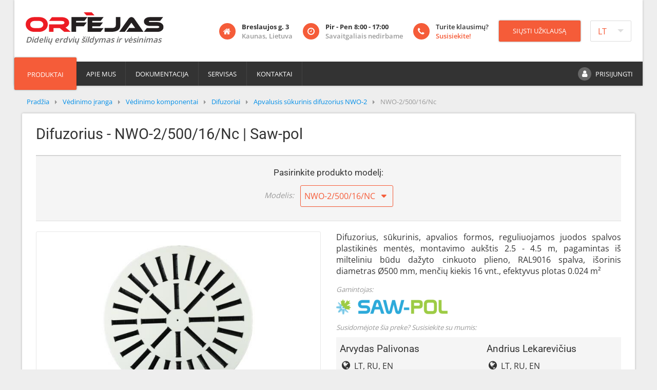

--- FILE ---
content_type: text/html; charset=utf-8
request_url: https://www.orfejas.lt/vedinimo-iranga/vedinimo-komponentai/difuzoriai/apvalusis-sukurinis-difuzorius-nwo-2/nwo-2-500-16-nc
body_size: 13714
content:
<!DOCTYPE html>
<html lang="lt-lt">
<head>
<meta name="viewport" content="width=device-width, initial-scale=1.0" />
<meta charset="utf-8" />
<base href="https://www.orfejas.lt/vedinimo-iranga/vedinimo-komponentai/difuzoriai/apvalusis-sukurinis-difuzorius-nwo-2/nwo-2-500-16-nc" />
<meta name="description" content="Difuzorius, sūkurinis, apvalios formos, reguliuojamos juodos spalvos plastikinės mentės, montavimo aukštis 2.5 - 4.5 m, pagamintas iš milteliniu būdu dažyto cinkuoto plieno, RAL9016 spalva, išorinis diametras Ø500 mm, menčių kiekis 16 vnt., efektyvus plotas 0.024 m²" />
<meta name="generator" content="Joomla! - Open Source Content Management" />
<title>Difuzorius - NWO-2/500/16/Nc | Saw-pol</title>
<link href="https://www.orfejas.lt/vedinimo-iranga/vedinimo-komponentai/difuzoriai/apvalusis-sukurinis-difuzorius-nwo-2/nwo-2-500-16-nc" rel="alternate" hreflang="lt-LT" />
<link href="https://www.orfejas.com/ventilation-equipment/ventilation-components/diffusers/round-swirl-diffuser-nwo-2/nwo-2-500-16-nc" rel="alternate" hreflang="en-GB" />
<link href="https://www.orfejas.lv/ventilacijas-aprikojums/ventilacijas-komponenti/difuzori/apa-ais-virpu-difuzors-nwo-2/nwo-2-500-16-nc" rel="alternate" hreflang="lv-LV" />
<link href="/templates/orfejas/favicon.ico" rel="shortcut icon" type="image/vnd.microsoft.icon" />
<link rel="stylesheet" type="text/css" href="/media/plg_jchoptimize/cache/css/96391a8b1af915792e900ebe1ae18a7a.css" />
<script type="application/json" class="joomla-script-options new">{"csrf.token":"b111f7f667b3222485ad6ce45b0e27ed","system.paths":{"root":"","base":""},"joomla.jtext":{"JLIB_FORM_FIELD_INVALID":"Klaidingas laukelis:&#160"},"system.keepalive":{"interval":3540000,"uri":"\/component\/ajax\/?format=json"}}</script>
<!--[if lt IE 9]><script src="/media/system/js/polyfill.event.js?bb2ba81d7fbe0a7591254c2afd688b7e"></script><![endif]-->
<script type="application/ld+json">{"@context":"http://schema.org","@type":"Product","url":"https://www.orfejas.lt/vedinimo-iranga/vedinimo-komponentai/difuzoriai/apvalusis-sukurinis-difuzorius-nwo-2/nwo-2-500-16-nc","name":"Difuzorius - NWO-2/500/16/Nc | Saw-pol","description":"Difuzorius, sūkurinis, apvalios formos, reguliuojamos juodos spalvos plastikinės mentės, montavimo aukštis 2.5 - 4.5 m, pagamintas iš milteliniu būdu dažyto cinkuoto plieno, RAL9016 spalva, išorinis diametras Ø500 mm, menčių kiekis 16 vnt., efektyvus plotas 0.024 m²","image":"https://www.orfejas.lt/images/cache/produktai/saw-pol/irenginiai/NWO-2/nwo-2.1_f-1200x0-s.jpg","brand":{"@type":"Brand","name":"Saw-pol","logo":"https://www.orfejas.lt/images/cache/gamintojai/Saw-pol-0x30.png"},"category":"Vėdinimo įranga > Vėdinimo komponentai > Difuzoriai","model":"NWO-2/500/16/Nc","mpn":"nwo-2-500-16-nc","offers":{"@type":"Offer","price":"0.00","priceCurrency":"EUR","availability":"http://schema.org/PreOrder","itemCondition":"http://schema.org/NewCondition","url":"https://www.orfejas.lt/vedinimo-iranga/vedinimo-komponentai/difuzoriai/apvalusis-sukurinis-difuzorius-nwo-2/nwo-2-500-16-nc"}}</script>
<meta property="og:type" content="website" />
<meta property="og:url" content="https://www.orfejas.lt/vedinimo-iranga/vedinimo-komponentai/difuzoriai/apvalusis-sukurinis-difuzorius-nwo-2/nwo-2-500-16-nc" />
<meta property="og:title" content="Difuzorius - NWO-2/500/16/Nc | Saw-pol" />
<meta property="og:description" content="Difuzorius, sūkurinis, apvalios formos, reguliuojamos juodos spalvos plastikinės mentės, montavimo aukštis 2.5 - 4.5 m, pagamintas iš milteliniu būdu dažyto cinkuoto plieno, RAL9016 spalva, išorinis diametras Ø500 mm, menčių kiekis 16 vnt., efektyvus plotas 0.024 m²" />
<meta property="og:image" content="https://www.orfejas.lt/images/cache/produktai/saw-pol/irenginiai/NWO-2/nwo-2.1_f-600x350-s.jpg" />
<meta property="og:site_name" content="Orfėjas - didelių erdvių šildymo, vėdinimo ir vėsinimo įranga" />
</head>
<body>
<!-- Google Tag Manager -->
<noscript><iframe src="//www.googletagmanager.com/ns.html?id=GTM-TB9V5T"
height="0" width="0" style="display:none;visibility:hidden"></iframe></noscript>
<!-- End Google Tag Manager -->
<div class="wrapper">
<header>
<div class="container-fluid">
<div class="row">
<div class="col-8 col-xl-3">
<div class="logo">
<a href="/">
<img src="/templates/orfejas/images/orfejas_logo.svg" alt="Orfėjas - didelių erdvių šildymo, vėdinimo ir vėsinimo įranga" onerror="this.src='/templates/orfejas/images/orfejas_logo.png'; this.onerror=null;"/>
<div class="slogan">
									Didelių erdvių šildymas ir vėsinimas								</div>
</a>
</div>
</div>
<div class="col-4 col-xl-1 push-xl-8 language">
<div class="mod-languages">
<form name="lang" method="post" action="https://www.orfejas.lt/vedinimo-iranga/vedinimo-komponentai/difuzoriai/apvalusis-sukurinis-difuzorius-nwo-2/nwo-2-500-16-nc">
<select class="inputbox advancedSelect" onchange="document.location.replace(this.value);" >
<option dir="ltr" value="/vedinimo-iranga/vedinimo-komponentai/difuzoriai/apvalusis-sukurinis-difuzorius-nwo-2/nwo-2-500-16-nc" selected="selected">
		LT</option>
<option dir="ltr" value="https://www.orfejas.com/ventilation-equipment/ventilation-components/diffusers/round-swirl-diffuser-nwo-2/nwo-2-500-16-nc" >
		EN</option>
<option dir="ltr" value="https://www.orfejas.lv/ventilacijas-aprikojums/ventilacijas-komponenti/difuzori/apa-ais-virpu-difuzors-nwo-2/nwo-2-500-16-nc" >
		LV</option>
<option dir="ltr" value="https://ru.orfejas.com/" >
		RU</option>
</select>
</form>
</div>
</div>
<div class="col-12 col-xl-8 pull-xl-1">
<div class="contact">
<div class="box hidden-sm-down">
<div class="icon"><i class="fa fa-home"></i></div>
<div class="text">
<strong>Breslaujos g. 3</strong><br />
<span class="additional-info">Kaunas, Lietuva</span>
</div>
</div>
<div class="box hidden-sm-down">
<div class="icon"><i class="fa fa-clock-o"></i></div>
<div class="text">
<strong>Pir - Pen 8:00 - 17:00</strong><br />
<span class="additional-info">Savaitgaliais nedirbame</span>
</div>
</div>
<div class="box">
<a href="/kontaktai">
<div class="icon"><i class="fa fa-phone"></i></div>
<div class="text">
										Turite klausimų?<br />
<span class="additional-info">Susisiekite!</span>
</div>
</a>
</div>
<button class="button" onclick="jQuery('#inquiryForm .inquiryContact').hide(); jQuery('#inquiryForm .inquiryManager').show(); jQuery('#inquiryForm > #inquiryRecipient').val(''); jQuery('#inquiry-form-dialog').dialog('open');">Siųsti užklausą</button>
<div id="inquiry-form-dialog" class="inquiry-form-dialog" style="display: none;"  title="Siųsti užklausą">
<form name="inquiryForm" id="inquiryForm" action="#" class="form-validate inquiryForm">
<div class="row">
<div class="col-4 col-sm-2">
					Skambinkite				</div>
<div class="col-8 col-sm-10">
<div class="row inquiryContact inquiryManager" id="inquiryContact1">
<div class="col-12 strong">Arvydas Palivonas tel. +370 601 74426</div>
<div class="col-12 note">Pardavimų atstovas Vilniaus, Ukmergės, Utenos, Kaišiadorių ir Varėnos regionams</div>
</div>
<div class="row inquiryContact inquiryManager" id="inquiryContact2">
<div class="col-12 strong">Andrius Lekarevičius tel. +370 606 11865</div>
<div class="col-12 note">Pardavimų atstovas Kauno, Panevėžio, Šiaulių, Telšių, Klaipėdos, Tauragės, Marijampolės ir Alytaus apskritims</div>
</div>
<div class="row inquiryContact" id="inquiryContact4">
<div class="col-12 strong">Egidijus Užmiškis tel. +370 600 59000</div>
<div class="col-12 note">Servisas, įrangos aptarnavimas<br />
Dujiniai oro šildytuvai, dujiniai spinduliniai šildytuvai, oro vėsintuvai, atsarginės dalys</div>
</div>
<div class="row inquiryContact" id="inquiryContact5">
<div class="col-12 strong">Andrius Lapušauskas tel. +370 672 98840</div>
<div class="col-12 note">Pardavimų koordinatorius</div>
</div>
<div class="row inquiryContact inquiryManager" id="inquiryContact7">
<div class="col-12 strong">Linas Skauminas tel. +370 671 56675</div>
<div class="col-12 note">Įmonės vadovas, <br />projektavimo konsultacijos</div>
</div>
</div>
</div>
<div class="row fillform">
<div class="col-12">
					Arba užpildykite žemiau esančią formą:				</div>
</div>
<div class="row">
<div class="col-4 col-sm-2">
<label for="inquiryFirstname">Vardas<span class="star">*</span></label>
</div>
<div class="col-8 col-sm-4">
<input class="required" type="text" name="firstname" id="inquiryFirstname" value="" />
</div>
<div class="col-4 col-sm-2">
<label for="inquiryLastname">Pavardė</label>
</div>
<div class="col-8 col-sm-4">
<input type="text" name="lastname" id="inquiryLastname" value="" />
</div>
<div class="col-4 col-sm-2">
<label for="inquiryCompany">Įmonė</label>
</div>
<div class="col-8 col-sm-4">
<input type="text" name="company" id="inquiryCompany" value="" />
</div>
<div class="col-4 col-sm-2">
<label for="inquiryCity">Miestas</label>
</div>
<div class="col-8 col-sm-4">
<input type="text" name="city" id="inquiryCity" value="" />
</div>
<div class="col-4 col-sm-2">
<label for="inquiryPhone">Telefonas<span class="star">*</span></label>
</div>
<div class="col-8 col-sm-4">
<input class="required" type="text" name="phone" id="inquiryPhone" value="" />
</div>
<div class="col-4 col-sm-2">
<label for="inquiryEmail">El. paštas<span class="star">*</span></label>
</div>
<div class="col-8 col-sm-4">
<input class="required validate-email" type="text" name="email" id="inquiryEmail" value="" />
</div>
</div>
<div class="row">
<div class="col-12">
<label for="inquiryQuestion">Papildoma informacija, klausimai bei komentarai</label>
</div>
<div class="col-12">
<textarea name="question" id="inquiryQuestion" rows="4"></textarea>
</div>
</div>
<div class="row">
<div class="col-8">
<input class="button small" type="button" value="Atšaukti" onclick="jQuery('#inquiry-form-dialog').dialog('close');" />
<input class="button small" type="button" value="Išvalyti" onclick="jQuery('#inquiry-form-dialog').find('input[type=text],input[type=email], textarea').val('');" />
</div>
<div class="col-4 right">
<input class="button small" type="button" value="Siųsti" onclick="sendInquiry('#inquiry-form-dialog');"  />
</div>
</div>
<input type="hidden" name="url" value="www.orfejas.lt/vedinimo-iranga/vedinimo-komponentai/difuzoriai/apvalusis-sukurinis-difuzorius-nwo-2/nwo-2-500-16-nc" />
<input type="hidden" name="recipient" id="inquiryRecipient" value="" />
<input type="hidden" name="b111f7f667b3222485ad6ce45b0e27ed" value="1" />	</form>
</div>
</div>
</div>
</div>
</div>
<div id="menu-container">
<div id="products-menu">
<a href="/" class="button active hidden-md-up" id="mobile-products-menu-button">
	Produktai</a>
<a href="/" class="button active hidden-sm-down" id="desktop-products-menu-button">
	Produktai</a>
<div>
<ul><li class="parent depth-2" data-level="1"><a href="/sildymo-iranga"><img src="/images/cache/kategorijos/sildymo_iranga-100x100.jpg" alt="Šildymo įranga" class="product-image" />Šildymo įranga</a><ul><li class="mobile-back"><a href="#">Atgal</a></li><li class="child" data-level="2"><a href="/sildymo-iranga/vandeniniai-kaloriferiai-oro-sildytuvai"><img src="/images/cache/produktai/flowair/irenginiai/LEO_FB_EPP_vandeninis_kaloriferis_1-100x100.png" alt="Vandeniniai kaloriferiai" class="product-image" />Vandeniniai kaloriferiai</a></li><li class="child" data-level="2"><a href="/sildymo-iranga/dujiniai-kaloriferiai-sildytuvai"><img src="/images/cache/produktai/robur/irenginiai/NEXT/NEXT_01_dujinis_kaloriferis-100x100.jpg" alt="Dujiniai kaloriferiai" class="product-image" />Dujiniai kaloriferiai</a></li><li class="parent depth-1" data-level="2"><a href="/sildymo-iranga/oro-uzuolaidos"><img src="/images/cache/produktai/flowair/irenginiai/SLIM/SLIM_balta_oro_uzuolaida_profilis_mygtukai-100x100.jpg" alt="Oro užuolaidos" class="product-image" />Oro užuolaidos</a><ul><li class="mobile-back"><a href="#">Atgal</a></li><li class="child" data-level="3"><a href="/sildymo-iranga/oro-uzuolaidos/elektrines"><img src="/images/cache/produktai/flowair/irenginiai/SLIM/SLIM_balta_oro_uzuolaida_profilis_mygtukai-100x100.jpg" alt="Elektrinės" class="product-image" />Elektrinės</a></li><li class="child" data-level="3"><a href="/sildymo-iranga/oro-uzuolaidos/vandenines"><img src="/images/cache/produktai/flowair/irenginiai/ELiS_T_W_150_1_oro_uzuolaida-100x100.jpg" alt="Vandeninės" class="product-image" />Vandeninės</a></li><li class="child" data-level="3"><a href="/sildymo-iranga/oro-uzuolaidos/nesildancios"><img src="/images/cache/produktai/flowair/irenginiai/ELiS_G_new/ELiS_G_01_pramonine_oro_uzuolaida-100x100.jpg" alt="Nešildančios" class="product-image" />Nešildančios</a></li><li class="child" data-level="3"><a href="/sildymo-iranga/oro-uzuolaidos/dujines"><img src="/images/cache/produktai/airbloc/irenginiai/AB_N_1_pramonine_oro_uzuolaida-100x100.jpg" alt="Dujinės" class="product-image" />Dujinės</a></li></ul></li><li class="parent depth-1" data-level="2"><a href="/sildymo-iranga/ventiliatoriniai-konvektoriai"><img src="/images/cache/produktai/pst-clima/irenginiai/PS-CL/PS-CL-050-094_kasetiniai_ventiliatoriniai_konvektoriai-100x100.png" alt="Ventiliatoriniai konvektoriai" class="product-image" />Ventiliatoriniai konvektoriai</a><ul><li class="mobile-back"><a href="#">Atgal</a></li><li class="child" data-level="3"><a href="/sildymo-iranga/ventiliatoriniai-konvektoriai/sieniniai"><img src="/images/cache/produktai/pst-clima/irenginiai/PS-WLE/PS-WLE_montuojamas_aukstai_ant_sienos_ventiliatorinis_konvektorius_01-100x100.png" alt="Sieniniai" class="product-image" />Sieniniai</a></li><li class="child" data-level="3"><a href="/sildymo-iranga/ventiliatoriniai-konvektoriai/lubiniai"><img src="/images/cache/produktai/pst-clima/irenginiai/PS-CL/PS-CL-050-094_kasetiniai_ventiliatoriniai_konvektoriai-100x100.png" alt="Lubiniai" class="product-image" />Lubiniai</a></li><li class="child" data-level="3"><a href="/sildymo-iranga/ventiliatoriniai-konvektoriai/paslepiami"><img src="/images/cache/produktai/pst-clima/irenginiai/PS-UWL/PS-UWL_horizontalus_ventiliatorinis_konvektorius_02-100x100.png" alt="Paslepiami" class="product-image" />Paslepiami</a></li></ul></li><li class="child" data-level="2"><a href="/sildymo-iranga/isoriniai-dujiniai-sildytuvai"><img src="/images/cache/produktai/systema/irenginiai/EOLO_B_RT/EOLO_B_RT_3_stoginis_dujinis_sildytuvas-100x100.png" alt="Išoriniai dujiniai šildytuvai" class="product-image" />Išoriniai dujiniai šildytuvai</a></li><li class="parent depth-1" data-level="2"><a href="/sildymo-iranga/infraraudonuju-spinduliu-sildytuvai"><img src="/images/cache/produktai/kiti/IR_spinduliu_sildytuvai-100x100.jpg" alt="IR šildytuvai" class="product-image" />IR šildytuvai</a><ul><li class="mobile-back"><a href="#">Atgal</a></li><li class="child" data-level="3"><a href="/sildymo-iranga/infraraudonuju-spinduliu-sildytuvai/elektriniai"><img src="/images/cache/produktai/heat1/irenginiai/CARBON/CARBON_BLACK_02_IR_sildytuvas-100x100.jpg" alt="Elektriniai" class="product-image" />Elektriniai</a></li><li class="child" data-level="3"><a href="/sildymo-iranga/infraraudonuju-spinduliu-sildytuvai/dujiniai"><img src="/images/cache/produktai/ambirad/irenginiai/Vision_U_formos_dujinis_spindulinis_sildytuvas-100x100.jpg" alt="Dujiniai" class="product-image" />Dujiniai</a></li></ul></li><li class="parent depth-1" data-level="2"><a href="/sildymo-iranga/silumos-siurbliai"><img src="/images/cache/produktai/robur/irenginiai/E-NextPro/E-NextPro_silumos_siurblys_01a-100x100.png" alt="Šilumos siurbliai" class="product-image" />Šilumos siurbliai</a><ul><li class="mobile-back"><a href="#">Atgal</a></li><li class="child" data-level="3"><a href="/sildymo-iranga/silumos-siurbliai/elektriniai"><img src="/images/cache/produktai/robur/irenginiai/E-NextPro/E-NextPro_silumos_siurblys_01a-100x100.png" alt="Elektriniai" class="product-image" />Elektriniai</a></li><li class="child" data-level="3"><a href="/sildymo-iranga/silumos-siurbliai/dujiniai"><img src="/images/cache/produktai/robur/irenginiai/GAHP-A-Plus/Robur_GAHP-A-Plus_dujinis_silumos_siurblys_1-100x100.png" alt="Dujiniai" class="product-image" />Dujiniai</a></li></ul></li><li class="child" data-level="2"><a href="/sildymo-iranga/oro-maisytuvai-sodintuvai"><img src="/images/cache/produktai/flowair/irenginiai/LEO_DT_EPP_1_oro_sodintuvas-100x100.png" alt="Oro maišytuvai" class="product-image" />Oro maišytuvai</a></li><li class="child" data-level="2"><a href="/sildymo-iranga/dujiniai-radiatoriai-konvektoriai"><img src="/images/cache/produktai/systema/irenginiai/KING/KING_2-100x100.jpg" alt="Dujiniai radiatoriai" class="product-image" />Dujiniai radiatoriai</a></li><li class="child" data-level="2"><a href="/sildymo-iranga/dujiniai-katilai"><img src="/images/cache/produktai/robur/irenginiai/AY/Robur_AY100_isorinis_dujinis_katilas_01-100x100.png" alt="Dujiniai katilai" class="product-image" />Dujiniai katilai</a></li><li class="child" data-level="2"><a href="/sildymo-iranga/elektriniai-kaloriferiai-sildytuvai"><img src="/images/cache/produktai/flowair/irenginiai/LEO_EL_23_1_elektrinis_kaloriferis-100x100.png" alt="Elektriniai šildytuvai" class="product-image" />Elektriniai šildytuvai</a></li><li class="child" data-level="2"><a href="/sildymo-iranga/dyzeliniai-kaloriferiai-sildytuvai"><img src="/images/cache/produktai/systema/irenginiai/EOLO_G/EOLO_G_dyzelinis_sildytuvas_1-100x100.jpg" alt="Dyzeliniai kaloriferiai" class="product-image" />Dyzeliniai kaloriferiai</a></li><li class="parent depth-1" data-level="2"><a href="/sildymo-iranga/konteineriu-ir-statiniu-sildymas"><img src="/images/cache/produktai/kiti/konteineriu_ir_statiniu_sildymas-100x100.jpg" alt="Konteinerių ir statinių šildymas" class="product-image" />Konteinerių ir statinių šildymas</a><ul><li class="mobile-back"><a href="#">Atgal</a></li><li class="child" data-level="3"><a href="/sildymo-iranga/konteineriu-ir-statiniu-sildymas/ibc-konteineriu-sildytuvai"><img src="/images/cache/produktai/kuhlmann/irenginiai/IBC_konteineriu_sildytuvai/IBC/11-9861B-100x100.jpg" alt="IBC konteinerių šildytuvai" class="product-image" />IBC konteinerių šildytuvai</a></li><li class="child" data-level="3"><a href="/sildymo-iranga/konteineriu-ir-statiniu-sildymas/statiniu-sildytuvai"><img src="/images/cache/produktai/kuhlmann/irenginiai/Statiniu_sildytuvai/0-90/drum-heater-0-90c---27-1-100x100.jpg" alt="Statinių šildytuvai" class="product-image" />Statinių šildytuvai</a></li><li class="child" data-level="3"><a href="/sildymo-iranga/konteineriu-ir-statiniu-sildymas/duju-balionu-sildytuvai"><img src="/images/cache/produktai/kuhlmann/irenginiai/Duju_balionu_sildytuvai/gas-cylinder-heater-1-1-100x100.jpeg" alt="Dujų balionų šildytuvai" class="product-image" />Dujų balionų šildytuvai</a></li><li class="child" data-level="3"><a href="/sildymo-iranga/konteineriu-ir-statiniu-sildymas/sildymo-apklotai-ir-kilimeliai"><img src="/images/cache/produktai/kuhlmann/irenginiai/Sildymo_paklotai_ir_kilimeliai/0-90_with_insulation/industrial-heating-blanket-with-insulation-0-90---317-3-100x100.jpg" alt="Šildymo apklotai ir kilimėliai" class="product-image" />Šildymo apklotai ir kilimėliai</a></li></ul></li></ul></li><li class="parent depth-3" data-level="1"><a href="/vedinimo-iranga"><img src="/images/cache/kategorijos/vedinimo_iranga-100x100.jpg" alt="Vėdinimo įranga" class="product-image" />Vėdinimo įranga</a><ul><li class="mobile-back"><a href="#">Atgal</a></li><li class="child" data-level="2"><a href="/vedinimo-iranga/vedinimo-irenginiai"><img src="/images/cache/produktai/flowair/irenginiai/Cube/Cube_40-100x100.jpg" alt="Vėdinimo įrenginiai" class="product-image" />Vėdinimo įrenginiai</a></li><li class="parent depth-2" data-level="2"><a href="/vedinimo-iranga/vedinimo-komponentai"><img src="/images/cache/produktai/saw-pol/kategorijos/Difusoriai-100x100.png" alt="Vėdinimo komponentai" class="product-image" />Vėdinimo komponentai</a><ul><li class="mobile-back"><a href="#">Atgal</a></li><li class="child" data-level="3"><a href="/vedinimo-iranga/vedinimo-komponentai/difuzoriai"><img src="/images/cache/produktai/saw-pol/kategorijos/Difusoriai-100x100.png" alt="Difuzoriai" class="product-image" />Difuzoriai</a></li><li class="child" data-level="3"><a href="/vedinimo-iranga/vedinimo-komponentai/anemostatai-difuzoriai"><img src="/images/cache/produktai/saw-pol/kategorijos/Anemostatai-difuzoriai-100x100.png" alt="Anemostatai - difuzoriai " class="product-image" />Anemostatai - difuzoriai </a></li><li class="parent depth-1" data-level="3"><a href="/vedinimo-iranga/vedinimo-komponentai/oro-groteles"><img src="/images/cache/produktai/saw-pol/kategorijos/Oro-groteles-100x100.png" alt="Oro grotelės" class="product-image" />Oro grotelės</a><ul><li class="mobile-back"><a href="#">Atgal</a></li><li class="child" data-level="4"><a href="/vedinimo-iranga/vedinimo-komponentai/oro-groteles/sienines-groteles"><img src="/images/cache/produktai/saw-pol/kategorijos/Sienines-groteles-100x100.png" alt="Sieninės grotelės" class="product-image" />Sieninės grotelės</a></li><li class="child" data-level="4"><a href="/vedinimo-iranga/vedinimo-komponentai/oro-groteles/oro-srauto-groteles"><img src="/images/cache/produktai/saw-pol/kategorijos/Oro-srauto-groteles-100x100.png" alt="Oro srauto grotelės" class="product-image" />Oro srauto grotelės</a></li><li class="child" data-level="4"><a href="/vedinimo-iranga/vedinimo-komponentai/oro-groteles/grindines-oro-groteles"><img src="/images/cache/produktai/saw-pol/kategorijos/Grindines_oro_groteles-100x100.png" alt="Grindinės oro grotelės" class="product-image" />Grindinės oro grotelės</a></li><li class="child" data-level="4"><a href="/vedinimo-iranga/vedinimo-komponentai/oro-groteles/durines-oro-groteles"><img src="/images/cache/produktai/saw-pol/kategorijos/Durines_oro_groteles-100x100.png" alt="Durinės oro grotelės" class="product-image" />Durinės oro grotelės</a></li><li class="child" data-level="4"><a href="/vedinimo-iranga/vedinimo-komponentai/oro-groteles/spiralines-groteles"><img src="/images/cache/produktai/saw-pol/kategorijos/Spiralines-groteles-100x100.png" alt="Spiralinės grotelės" class="product-image" />Spiralinės grotelės</a></li><li class="child" data-level="4"><a href="/vedinimo-iranga/vedinimo-komponentai/oro-groteles/skyrelines-groteles"><img src="/images/cache/produktai/saw-pol/kategorijos/Skyrelines_groteles-100x100.png" alt="Skyrelinės grotelės" class="product-image" />Skyrelinės grotelės</a></li><li class="child" data-level="4"><a href="/vedinimo-iranga/vedinimo-komponentai/oro-groteles/presuotos-oro-groteles"><img src="/images/cache/produktai/saw-pol/kategorijos/Suspaustosios-oro-groteles-100x100.png" alt="Presuotos oro grotelės" class="product-image" />Presuotos oro grotelės</a></li><li class="child" data-level="4"><a href="/vedinimo-iranga/vedinimo-komponentai/oro-groteles/metalines-tinklines-oro-groteles"><img src="/images/cache/produktai/saw-pol/kategorijos/Metalines-tinklines-oro-groteles-100x100.png" alt="Metalinės tinklinės oro grotelės" class="product-image" />Metalinės tinklinės oro grotelės</a></li><li class="child" data-level="4"><a href="/vedinimo-iranga/vedinimo-komponentai/oro-groteles/perforuotos-oro-groteles"><img src="/images/cache/produktai/saw-pol/kategorijos/Perforuotos-oro-groteles-100x100.png" alt="Perforuotos oro grotelės" class="product-image" />Perforuotos oro grotelės</a></li></ul></li><li class="child" data-level="3"><a href="/vedinimo-iranga/vedinimo-komponentai/letaeigiai-difuzoriai"><img src="/images/cache/produktai/saw-pol/kategorijos/Letaeigiai-difuzoriai-100x100.png" alt="Lėtaeigiai difuzoriai" class="product-image" />Lėtaeigiai difuzoriai</a></li><li class="child" data-level="3"><a href="/vedinimo-iranga/vedinimo-komponentai/kryptiniu-groteliu-sistemos-reguliuojamosios-kryptines-groteles"><img src="/images/cache/produktai/saw-pol/kategorijos/Kryptiniu-groteliu-sistemos-100x100.png" alt="Kryptinių grotelių sistemos / Reguliuojamosios kryptinės grotelės" class="product-image" />Kryptinių grotelių sistemos / Reguliuojamosios kryptinės grotelės</a></li><li class="child" data-level="3"><a href="/vedinimo-iranga/vedinimo-komponentai/isorines-oro-tiekimo-kryptines-groteles"><img src="/images/cache/produktai/saw-pol/kategorijos/Isorines-kryptines-groteles-100x100.png" alt="Išorinės oro tiekimo kryptinės grotelės" class="product-image" />Išorinės oro tiekimo kryptinės grotelės</a></li><li class="child" data-level="3"><a href="/vedinimo-iranga/vedinimo-komponentai/isorines-oro-istraukimo-kryptines-groteles"><img src="/images/cache/produktai/saw-pol/kategorijos/Isorines-kryptines-oro-istraukimo-groteles-100x100.png" alt="Išorinės oro ištraukimo kryptinės grotelės" class="product-image" />Išorinės oro ištraukimo kryptinės grotelės</a></li><li class="parent depth-1" data-level="3"><a href="/vedinimo-iranga/vedinimo-komponentai/stoginiai-moduliai"><img src="/images/cache/produktai/saw-pol/kategorijos/Stoginiai-moduliai-100x100.png" alt="Stoginiai moduliai" class="product-image" />Stoginiai moduliai</a><ul><li class="mobile-back"><a href="#">Atgal</a></li><li class="child" data-level="4"><a href="/vedinimo-iranga/vedinimo-komponentai/stoginiai-moduliai/oro-tiekimo-ir-istraukimo-groteles"><img src="/images/cache/produktai/saw-pol/kategorijos/Oro-tiekimo-ir-istraukimo-kryptines-groteles-100x100.png" alt="Oro tiekimo ir ištraukimo grotelės" class="product-image" />Oro tiekimo ir ištraukimo grotelės</a></li><li class="child" data-level="4"><a href="/vedinimo-iranga/vedinimo-komponentai/stoginiai-moduliai/stoginiai-pagrindai"><img src="/images/cache/produktai/saw-pol/kategorijos/Stoginiai-pagrindai-100x100.png" alt="Stoginiai pagrindai" class="product-image" />Stoginiai pagrindai</a></li><li class="child" data-level="4"><a href="/vedinimo-iranga/vedinimo-komponentai/stoginiai-moduliai/cilindrinis-stoginis-oro-istraukimo-itaisas-deflektorius"><img src="/images/cache/produktai/saw-pol/kategorijos/Cilindrinis-stoginis-oro-istraukimas-100x100.png" alt="Cilindrinis stoginis oro ištraukimo įtaisas (deflektorius)" class="product-image" />Cilindrinis stoginis oro ištraukimo įtaisas (deflektorius)</a></li></ul></li><li class="child" data-level="3"><a href="/vedinimo-iranga/vedinimo-komponentai/polangines-oro-sklendes"><img src="/images/cache/produktai/saw-pol/kategorijos/Polangines-oro-sklendes-100x100.png" alt="Polanginės oro sklendės" class="product-image" />Polanginės oro sklendės</a></li><li class="child" data-level="3"><a href="/vedinimo-iranga/vedinimo-komponentai/pajungimo-deze"><img src="/images/cache/produktai/saw-pol/kategorijos/Pajungimo-deze-100x100.png" alt="Pajungimo dėžė" class="product-image" />Pajungimo dėžė</a></li><li class="parent depth-1" data-level="3"><a href="/vedinimo-iranga/vedinimo-komponentai/sklendes"><img src="/images/cache/produktai/saw-pol/kategorijos/Sklendes-100x100.png" alt="Sklendės" class="product-image" />Sklendės</a><ul><li class="mobile-back"><a href="#">Atgal</a></li><li class="child" data-level="4"><a href="/vedinimo-iranga/vedinimo-komponentai/sklendes/ortakio-sklendes"><img src="/images/cache/produktai/saw-pol/kategorijos/Ortakio-sklendes-100x100.png" alt="Ortakio sklendės" class="product-image" />Ortakio sklendės</a></li><li class="child" data-level="4"><a href="/vedinimo-iranga/vedinimo-komponentai/sklendes/grotelems-ir-difuzoriams"><img src="/images/cache/produktai/saw-pol/kategorijos/Grotelems-ir-difuzoriams-100x100.png" alt="Grotelėms ir difuzoriams" class="product-image" />Grotelėms ir difuzoriams</a></li></ul></li></ul></li><li class="parent depth-1" data-level="2"><a href="/vedinimo-iranga/ventiliatoriai"><img src="/images/cache/produktai/kiti/ventiliatoriai-100x100.jpg" alt="Ventiliatoriai" class="product-image" />Ventiliatoriai</a><ul><li class="mobile-back"><a href="#">Atgal</a></li><li class="child" data-level="3"><a href="/vedinimo-iranga/ventiliatoriai/stoginiai-istraukimo-ventiliatoriai"><img src="/images/cache/produktai/aspirnova/irenginiai/TN_stoginis_iscentrinis_istraukimo_ventiliatorius_su_horizontaliu_isputimu_01-100x100.jpg" alt="Stoginiai ištraukimo ventiliatoriai" class="product-image" />Stoginiai ištraukimo ventiliatoriai</a></li><li class="child" data-level="3"><a href="/vedinimo-iranga/ventiliatoriai/sieniniai-istraukimo-ventiliatoriai"><img src="/images/cache/produktai/coldpro/irenginiai/CPW/CPW_istraukimo_ventiliatorius_01-100x100.jpg" alt="Sieniniai ištraukimo ventiliatoriai" class="product-image" />Sieniniai ištraukimo ventiliatoriai</a></li><li class="child" data-level="3"><a href="/vedinimo-iranga/ventiliatoriai/dumu-salinimo-ventiliatoriai"><img src="/images/cache/produktai/aspirnova/irenginiai/TN-SP_stoginis_iscentrinis_dumu_salinimo_ventiliatorius_su_horizontaliu_isputimu_01-100x100.jpg" alt="Dūmų šalinimo ventiliatoriai" class="product-image" />Dūmų šalinimo ventiliatoriai</a></li><li class="child" data-level="3"><a href="/vedinimo-iranga/ventiliatoriai/kanaliniai-ventiliatoriai"><img src="/images/cache/produktai/aspirnova/irenginiai/VIE-A_ortakinis_asinis_ventiliatorius_ilgu_korpusu_01-100x100.jpg" alt="Kanaliniai ventiliatoriai" class="product-image" />Kanaliniai ventiliatoriai</a></li></ul></li></ul></li><li class="parent depth-1" data-level="1"><a href="/vesinimo-iranga"><img src="/images/cache/kategorijos/vesinimo_iranga-100x100.jpg" alt="Vėsinimo įranga" class="product-image" />Vėsinimo įranga</a><ul><li class="mobile-back"><a href="#">Atgal</a></li><li class="child" data-level="2"><a href="/vesinimo-iranga/vandeni-garinantys-oro-vesintuvai"><img src="/images/cache/produktai/impresind/irenginiai/ColdAir_TA_1_isgarinantis_vesintuvas-100x100.jpg" alt="Vandenį garinantys oro vėsintuvai" class="product-image" />Vandenį garinantys oro vėsintuvai</a></li><li class="child" data-level="2"><a href="/vesinimo-iranga/vandeniniai-oro-vesintuvai"><img src="/images/cache/produktai/flowair/irenginiai/LEO_COOL/LEO_COOL_vandeninis_vesintuvas_01-100x100.png" alt="Vandeniniai oro vėsintuvai" class="product-image" />Vandeniniai oro vėsintuvai</a></li><li class="child" data-level="2"><a href="/vesinimo-iranga/ausintuvai"><img src="/images/cache/produktai/althermo/irenginiai/DGV/DGV_01_dry_cooler-100x100.jpg" alt="Aušintuvai" class="product-image" />Aušintuvai</a></li><li class="child" data-level="2"><a href="/vesinimo-iranga/kondensatoriai"><img src="/images/cache/produktai/althermo/irenginiai/CMR/CMR_01_remote_condenser-100x100.jpg" alt="Kondensatoriai" class="product-image" />Kondensatoriai</a></li></ul></li></ul></div>
</div>
<div id="main-menu">
<ul class="hidden-md-up">
<li><a href="#" id="mobile-main-menu-button">Meniu</a></li>
</ul>
<div>
<ul class="nav menu">
<li class="item-130"><a href="/apie-mus" >Apie mus</a></li><li class="item-139 deeper parent"><a href="/dokumentacija" >Dokumentacija</a><ul class="nav-child unstyled small"><li class="mobile-back"><a href="#">Atgal</a></li><li class="item-139 mobile-alias"><a href="/dokumentacija" >Dokumentacija</a></li><li class="item-230"><a href="/straipsniai" >Straipsniai</a></li></ul></li><li class="item-140 deeper parent"><a href="/servisas" >Servisas</a><ul class="nav-child unstyled small"><li class="mobile-back"><a href="#">Atgal</a></li><li class="item-140 mobile-alias"><a href="/servisas" >Servisas</a></li><li class="item-224"><a href="/servisas" >Paslaugos</a></li><li class="item-141"><a href="/servisas/atsargines-dalys" >Atsarginės dalys</a></li></ul></li><li class="item-142"><a href="/kontaktai" >Kontaktai</a></li><li class="item-143"><a href="/prisijungti" class="login-button">Prisijungti</a></li></ul>
</div>
</div>
<div id="menu_overlay"></div>
</div>
</header>
<main role="main">
<ul itemscope itemtype="https://schema.org/BreadcrumbList" class="breadcrumb">
<li class="active">
<span class="divider icon-location"></span>
</li>
<li itemprop="itemListElement" itemscope itemtype="https://schema.org/ListItem">
<a itemprop="item" href="/" class="pathway"><span itemprop="name">Pradžia</span></a>
<span class="divider">
</span>
<meta itemprop="position" content="1">
</li>
<li itemprop="itemListElement" itemscope itemtype="https://schema.org/ListItem">
<a itemprop="item" href="/vedinimo-iranga" class="pathway"><span itemprop="name">Vėdinimo įranga</span></a>
<span class="divider">
</span>
<meta itemprop="position" content="2">
</li>
<li itemprop="itemListElement" itemscope itemtype="https://schema.org/ListItem">
<a itemprop="item" href="/vedinimo-iranga/vedinimo-komponentai" class="pathway"><span itemprop="name">Vėdinimo komponentai</span></a>
<span class="divider">
</span>
<meta itemprop="position" content="3">
</li>
<li itemprop="itemListElement" itemscope itemtype="https://schema.org/ListItem">
<a itemprop="item" href="/vedinimo-iranga/vedinimo-komponentai/difuzoriai" class="pathway"><span itemprop="name">Difuzoriai</span></a>
<span class="divider">
</span>
<meta itemprop="position" content="4">
</li>
<li itemprop="itemListElement" itemscope itemtype="https://schema.org/ListItem">
<a itemprop="item" href="/vedinimo-iranga/vedinimo-komponentai/difuzoriai/apvalusis-sukurinis-difuzorius-nwo-2" class="pathway"><span itemprop="name">Apvalusis sūkurinis difuzorius NWO-2</span></a>
<span class="divider">
</span>
<meta itemprop="position" content="5">
</li>
<li itemprop="itemListElement" itemscope itemtype="https://schema.org/ListItem" class="active">
<span itemprop="name">
					NWO-2/500/16/Nc				</span>
<meta itemprop="position" content="6">
</li>
</ul>
<div id="system-message-container">
</div>
<div class="container-fluid">
<div class="row">
<div class="col-12">
<div class="item-page">
<div class="product-header">
<div class="page-header">
<h1>Difuzorius - NWO-2/500/16/Nc | Saw-pol</h1>
<div class="product-selectmodel">
<h3>Pasirinkite produkto modelį:</h3>
<label>Modelis:</label>
<select class="bigorange model" id="product-selectmodel-model" onchange="document.location=this.value;">
<option value="/vedinimo-iranga/vedinimo-komponentai/difuzoriai/apvalusis-sukurinis-difuzorius-nwo-2">- Pasirinkite modelį -</option>
<option value="/vedinimo-iranga/vedinimo-komponentai/difuzoriai/apvalusis-sukurinis-difuzorius-nwo-2/nwo-2-300-8-nc">NWO-2/300/8/Nc</option>
<option value="/vedinimo-iranga/vedinimo-komponentai/difuzoriai/apvalusis-sukurinis-difuzorius-nwo-2/nwo-2-400-16-nc">NWO-2/400/16/Nc</option>
<option value="/vedinimo-iranga/vedinimo-komponentai/difuzoriai/apvalusis-sukurinis-difuzorius-nwo-2/nwo-2-500-16-nc" selected="selected">NWO-2/500/16/Nc</option>
<option value="/vedinimo-iranga/vedinimo-komponentai/difuzoriai/apvalusis-sukurinis-difuzorius-nwo-2/nwo-2-600-16-nc">NWO-2/600/16/Nc</option>
<option value="/vedinimo-iranga/vedinimo-komponentai/difuzoriai/apvalusis-sukurinis-difuzorius-nwo-2/nwo-2-625-16-nc">NWO-2/625/16/Nc</option>
<option value="/vedinimo-iranga/vedinimo-komponentai/difuzoriai/apvalusis-sukurinis-difuzorius-nwo-2/nwo-2-500-24-nc">NWO-2/500/24/Nc</option>
<option value="/vedinimo-iranga/vedinimo-komponentai/difuzoriai/apvalusis-sukurinis-difuzorius-nwo-2/nwo-2-600-24-nc">NWO-2/600/24/Nc</option>
<option value="/vedinimo-iranga/vedinimo-komponentai/difuzoriai/apvalusis-sukurinis-difuzorius-nwo-2/nwo-2-625-24-nc">NWO-2/625/24/Nc</option>
<option value="/vedinimo-iranga/vedinimo-komponentai/difuzoriai/apvalusis-sukurinis-difuzorius-nwo-2/nwo-2-600-48-nc">NWO-2/600/48/Nc</option>
</select>
</div>
</div>
<div class="row">
<div class="col-md-6">
<div id="product-images-slider" class="flexslider">
<ul class="slides">
<li>
<a href="/images/cache/produktai/saw-pol/irenginiai/NWO-2/nwo-2.1_f-1200x0-s.jpg" data-fancybox="images" data-caption="Difuzorius - NWO-2/500/16/Nc | Saw-pol" data-options='{"buttons" : ["slideShow", "fullScreen", "thumbs", "close"]}'>
<img src="/images/cache/produktai/saw-pol/irenginiai/NWO-2/nwo-2.1_f-600x350-s.jpg" />
</a>
</li>
</ul>
</div>
<div class="product-images-carousel-wrapper">
<a href="#" class="flex-prev"><span></span></a>
<div id="product-images-carousel" class="flexslider">
<ul class="slides">
<li>
<img src="/images/cache/produktai/saw-pol/irenginiai/NWO-2/nwo-2.1_f-166x92-s.jpg" />
</li>
</ul>
</div>
<a href="#" class="flex-next"><span></span></a>
</div>
</div>
<div class="col-md-6">
<div class="product-shortdescription">
					Difuzorius, sūkurinis, apvalios formos, reguliuojamos juodos spalvos plastikinės mentės, montavimo aukštis 2.5 - 4.5 m, pagamintas iš milteliniu būdu dažyto cinkuoto plieno, RAL9016 spalva, išorinis diametras Ø500 mm, menčių kiekis 16 vnt., efektyvus plotas 0.024 m²				</div>
<div class="row product-price-logo">
<div class="col-sm-6 manufacturer-logo">
<span class="label">Gamintojas:</span>
<img src="/images/cache/gamintojai/Saw-pol-0x30.png" alt="Saw-pol" />
</div>
</div>
<div class="product-inquiry">
<span class="label">Susidomėjote šia preke? Susisiekite su mumis:</span>
<div class="product-contacts">
<div class="row">
<div class="col-12 col-sm-6">
<h3>Arvydas Palivonas</h3>
<i class="fa fa-globe"></i>LT, RU, EN<br />
<i class="fa fa-mobile"></i><a href="tel:+37060174426">+370 601 74426</a><br />
<i class="fa fa-envelope-o"></i><img src="/images/cache/text/4c273ce9576a22486f69e07fe09849df.png" /><br />
<span class="note">Pardavimų atstovas Vilniaus, Ukmergės, Utenos, Kaišiadorių ir Varėnos regionams</span>
<a href="#" class="button" onclick="jQuery('#inquiryProductForm .inquiryProductContact').hide(); jQuery('#inquiryProductForm #inquiryProductContact1').show(); jQuery('#inquiryProductForm > #inquiryProductRecipient').val('YXJ2eWRhc0BvcmZlamFzLmx0'); jQuery('#inquiryProductForm > #inquiryProductSpec').val(0); jQuery('#inquiry-product-form-dialog').dialog('option', 'title', 'Gauti pasiūlymą, teirautis apie produktą').dialog('open'); return false;">Gauti pasiūlymą</a>
</div>
<div class="col-12 col-sm-6">
<h3>Andrius Lekarevičius</h3>
<i class="fa fa-globe"></i>LT, RU, EN<br />
<i class="fa fa-mobile"></i><a href="tel:+37060611865">+370 606 11865</a><br />
<i class="fa fa-envelope-o"></i><img src="/images/cache/text/67f81275072909545b125d39e43a107f.png" /><br />
<span class="note">Pardavimų atstovas Kauno, Panevėžio, Šiaulių, Telšių, Klaipėdos, Tauragės, Marijampolės ir Alytaus apskritims</span>
<a href="#" class="button" onclick="jQuery('#inquiryProductForm .inquiryProductContact').hide(); jQuery('#inquiryProductForm #inquiryProductContact2').show(); jQuery('#inquiryProductForm > #inquiryProductRecipient').val('YW5kcml1c0BvcmZlamFzLmx0'); jQuery('#inquiryProductForm > #inquiryProductSpec').val(0); jQuery('#inquiry-product-form-dialog').dialog('option', 'title', 'Gauti pasiūlymą, teirautis apie produktą').dialog('open'); return false;">Gauti pasiūlymą</a>
</div>
</div>
</div>
</div>
<div id="inquiry-product-form-dialog" class="inquiry-form-dialog" style="display: none;" title="Gauti pasiūlymą, teirautis apie produktą">
<form name="inquiryProductForm" id="inquiryProductForm" action="#" class="form-validate inquiryForm">
<div class="row">
<div class="col-4 col-sm-2">
					Skambinkite				</div>
<div class="col-8 col-sm-10">
<div class="row inquiryProductContact" id="inquiryProductContact1">
<div class="col-12 strong">Arvydas Palivonas tel. +370 601 74426</div>
<div class="col-12 note">Pardavimų atstovas Vilniaus, Ukmergės, Utenos, Kaišiadorių ir Varėnos regionams</div>
</div>
<div class="row inquiryProductContact" id="inquiryProductContact2">
<div class="col-12 strong">Andrius Lekarevičius tel. +370 606 11865</div>
<div class="col-12 note">Pardavimų atstovas Kauno, Panevėžio, Šiaulių, Telšių, Klaipėdos, Tauragės, Marijampolės ir Alytaus apskritims</div>
</div>
</div>
</div>
<div class="row fillform">
<div class="col-12">
					Arba užpildykite žemiau esančią formą:				</div>
</div>
<div class="row">
<div class="col-4 col-sm-2">
				Produktas			</div>
<div class="col-8 col-sm-10 strong">
								Apvalusis sūkurinis difuzorius NWO-2 | Saw-pol				<input type="hidden" name="product" value="Apvalusis sūkurinis difuzorius NWO-2 | Saw-pol" />
</div>
<div class="col-4 col-sm-2">
					Modelis				</div>
<div class="col-8 col-sm-10 strong">
					NWO-2/500/16/Nc					<input type="hidden" name="model" value="NWO-2/500/16/Nc" />
</div>
</div>
<div class="row">
<div class="col-4 col-sm-2">
<label for="inquiryProductFirstname">Vardas<span class="star">*</span></label>
</div>
<div class="col-8 col-sm-4">
<input class="required" type="text" name="firstname" id="inquiryProductFirstname" value="" />
</div>
<div class="col-4 col-sm-2">
<label for="inquiryProductLastname">Pavardė</label>
</div>
<div class="col-8 col-sm-4">
<input type="text" name="lastname" id="inquiryProductLastname" value="" />
</div>
<div class="col-4 col-sm-2">
<label for="inquiryProductCompany">Įmonė</label>
</div>
<div class="col-8 col-sm-4">
<input type="text" name="company" id="inquiryProductCompany" value="" />
</div>
<div class="col-4 col-sm-2">
<label for="inquiryProductCity">Miestas</label>
</div>
<div class="col-8 col-sm-4">
<input type="text" name="city" id="inquiryProductCity" value="" />
</div>
<div class="col-4 col-sm-2">
<label for="inquiryProductPhone">Telefonas<span class="star">*</span></label>
</div>
<div class="col-8 col-sm-4">
<input class="required" type="text" name="phone" id="inquiryProductPhone" value="" />
</div>
<div class="col-4 col-sm-2">
<label for="inquiryProductEmail">El. paštas<span class="star">*</span></label>
</div>
<div class="col-8 col-sm-4">
<input class="required validate-email" type="text" name="email" id="inquiryProductEmail" value="" />
</div>
</div>
<div class="row">
<div class="col-12">
<label for="inquiryProductQuestion">Papildoma informacija, klausimai bei komentarai</label>
</div>
<div class="col-12">
<textarea name="question" id="inquiryProductQuestion" rows="4"></textarea>
</div>
</div>
<div class="row">
<div class="col-8">
<input class="button small" type="button" value="Atšaukti" onclick="jQuery('#inquiry-product-form-dialog').dialog('close');" />
<input class="button small" type="button" value="Išvalyti" onclick="jQuery('#inquiry-product-form-dialog').find('input[type=text],input[type=email], textarea').val('');" />
</div>
<div class="col-4 right">
<input class="button small" type="button" value="Siųsti" onclick="sendInquiry('#inquiry-product-form-dialog');"  />
</div>
</div>
<input type="hidden" name="url" value="www.orfejas.lt/vedinimo-iranga/vedinimo-komponentai/difuzoriai/apvalusis-sukurinis-difuzorius-nwo-2/nwo-2-500-16-nc" />
<input type="hidden" name="spec" id="inquiryProductSpec" value="0" />
<input type="hidden" name="recipient" id="inquiryProductRecipient" value="" />
<input type="hidden" name="b111f7f667b3222485ad6ce45b0e27ed" value="1" />	</form>
</div>
</div>
</div>
<div class="row">
<div class="col-12 product-info">
<strong>Dėmesio!</strong> SAW-POL gamintojo vėdinimo komponentų nesandėliuojame, visa šio tiekėjo produkcija yra gaminama pagal užsakymą ir pristatoma klientui tiesiai iš gamintojo sandėlio. Atsiprašome, tačiau dėl šios priežasties negalime priimti užsakymų pavienėms prekėms, užsakymus priimame tik didesniam SAW-POL produkcijos kiekiui.    		</div>
</div>
</div>
<div id="product-tabs">
<ul>
<li><a href="#modeliu-specifikacijos">Modelių specifikacijos</a></li>
<li><a href="#parinkimas">Parinkimas</a></li>
<li class="important"><a href="#techniniai-duomenys">Techniniai duomenys</a></li>
<li><a href="#montavimas">Montavimas</a></li>
<li><a href="#aprasymas">Aprašymas</a></li>
<li><a href="#dokumentacija">Dokumentacija</a></li>
<li class="cancelactivation"><a href="#atsisiusti-pdf">Atsisiųsti PDF</a></li>
</ul>
<div id="modeliu-specifikacijos">
<div class="row product-models-info">
<div class="col-12">
<i class="fa fa-hand-pointer-o" aria-hidden="true"></i>
		Paspauskite modelį: pateikiama techninė informacija, priedai	</div>
</div>
<table class="product-models">
<tbody>
<tr class="header">
<th colspan="4" class="product">
				NWO-2 - sūkurinis, apvalios formos, reguliuojamos juodos spalvos plastikinės mentės, montavimo aukštis 2.5 - 4.5 m, pagamintas iš milteliniu būdu dažyto cinkuoto plieno, RAL9016 spalva			</th>
</tr>
<tr class="body hidden-sm-down">
<td rowspan="9" class="image">
<a href="/images/cache/produktai/saw-pol/irenginiai/NWO-2/nwo-2.1_f-1200x0-s.jpg" data-fancybox="product-538" data-options='{"buttons" : ["fullScreen", "close"]}'>
<img src="/images/cache/produktai/saw-pol/irenginiai/NWO-2/nwo-2.1_f-125x175-s.jpg" />
</a>
</td>
<td class="model">
<a href="/vedinimo-iranga/vedinimo-komponentai/difuzoriai/apvalusis-sukurinis-difuzorius-nwo-2/nwo-2-300-8-nc">
					NWO-2/300/8/Nc			    	<i class="fa fa-hand-pointer-o" aria-hidden="true"></i>
</a>
</td>
<td class="info" colspan="2">
			    Išorinis diametras Ø300 mm, menčių kiekis 8 vnt., efektyvus plotas 0.012 m²			</td>
</tr>
<tr class="body hidden-md-up">
<td rowspan="2" class="image">
<a href="/images/cache/produktai/saw-pol/irenginiai/NWO-2/nwo-2.1_f-1200x0-s.jpg" data-fancybox="product-mobile-538" data-options='{"buttons" : ["fullScreen", "close"]}'>
<img src="/images/cache/produktai/saw-pol/irenginiai/NWO-2/nwo-2.1_f-50x50-s.jpg" />
</a>
</td>
<td class="model" colspan="3">
<a href="/vedinimo-iranga/vedinimo-komponentai/difuzoriai/apvalusis-sukurinis-difuzorius-nwo-2/nwo-2-300-8-nc">
					NWO-2/300/8/Nc			    	<i class="fa fa-hand-pointer-o" aria-hidden="true"></i>
</a>
</td>
</tr>
<tr class="body hidden-md-up">
<td class="info" colspan="3">
			    Išorinis diametras Ø300 mm, menčių kiekis 8 vnt., efektyvus plotas 0.012 m²			</td>
</tr>
<tr class="body hidden-sm-down">
<td class="model">
<a href="/vedinimo-iranga/vedinimo-komponentai/difuzoriai/apvalusis-sukurinis-difuzorius-nwo-2/nwo-2-400-16-nc">
					NWO-2/400/16/Nc			    	<i class="fa fa-hand-pointer-o" aria-hidden="true"></i>
</a>
</td>
<td class="info" colspan="2">
			    Išorinis diametras Ø400 mm, menčių kiekis 16 vnt., efektyvus plotas 0.024 m²			</td>
</tr>
<tr class="body hidden-md-up">
<td rowspan="2" class="image">
<a href="/images/cache/produktai/saw-pol/irenginiai/NWO-2/nwo-2.1_f-1200x0-s.jpg" data-fancybox="product-mobile-538" data-options='{"buttons" : ["fullScreen", "close"]}'>
<img src="/images/cache/produktai/saw-pol/irenginiai/NWO-2/nwo-2.1_f-50x50-s.jpg" />
</a>
</td>
<td class="model" colspan="3">
<a href="/vedinimo-iranga/vedinimo-komponentai/difuzoriai/apvalusis-sukurinis-difuzorius-nwo-2/nwo-2-400-16-nc">
					NWO-2/400/16/Nc			    	<i class="fa fa-hand-pointer-o" aria-hidden="true"></i>
</a>
</td>
</tr>
<tr class="body hidden-md-up">
<td class="info" colspan="3">
			    Išorinis diametras Ø400 mm, menčių kiekis 16 vnt., efektyvus plotas 0.024 m²			</td>
</tr>
<tr class="body hidden-sm-down">
<td class="model">
<a href="/vedinimo-iranga/vedinimo-komponentai/difuzoriai/apvalusis-sukurinis-difuzorius-nwo-2/nwo-2-500-16-nc">
					NWO-2/500/16/Nc			    	<i class="fa fa-hand-pointer-o" aria-hidden="true"></i>
</a>
</td>
<td class="info" colspan="2">
			    Išorinis diametras Ø500 mm, menčių kiekis 16 vnt., efektyvus plotas 0.024 m²			</td>
</tr>
<tr class="body hidden-md-up">
<td rowspan="2" class="image">
<a href="/images/cache/produktai/saw-pol/irenginiai/NWO-2/nwo-2.1_f-1200x0-s.jpg" data-fancybox="product-mobile-538" data-options='{"buttons" : ["fullScreen", "close"]}'>
<img src="/images/cache/produktai/saw-pol/irenginiai/NWO-2/nwo-2.1_f-50x50-s.jpg" />
</a>
</td>
<td class="model" colspan="3">
<a href="/vedinimo-iranga/vedinimo-komponentai/difuzoriai/apvalusis-sukurinis-difuzorius-nwo-2/nwo-2-500-16-nc">
					NWO-2/500/16/Nc			    	<i class="fa fa-hand-pointer-o" aria-hidden="true"></i>
</a>
</td>
</tr>
<tr class="body hidden-md-up">
<td class="info" colspan="3">
			    Išorinis diametras Ø500 mm, menčių kiekis 16 vnt., efektyvus plotas 0.024 m²			</td>
</tr>
<tr class="body hidden-sm-down">
<td class="model">
<a href="/vedinimo-iranga/vedinimo-komponentai/difuzoriai/apvalusis-sukurinis-difuzorius-nwo-2/nwo-2-600-16-nc">
					NWO-2/600/16/Nc			    	<i class="fa fa-hand-pointer-o" aria-hidden="true"></i>
</a>
</td>
<td class="info" colspan="2">
			    Išorinis diametras Ø600 mm, menčių kiekis 16 vnt., efektyvus plotas 0.024 m²			</td>
</tr>
<tr class="body hidden-md-up">
<td rowspan="2" class="image">
<a href="/images/cache/produktai/saw-pol/irenginiai/NWO-2/nwo-2.1_f-1200x0-s.jpg" data-fancybox="product-mobile-538" data-options='{"buttons" : ["fullScreen", "close"]}'>
<img src="/images/cache/produktai/saw-pol/irenginiai/NWO-2/nwo-2.1_f-50x50-s.jpg" />
</a>
</td>
<td class="model" colspan="3">
<a href="/vedinimo-iranga/vedinimo-komponentai/difuzoriai/apvalusis-sukurinis-difuzorius-nwo-2/nwo-2-600-16-nc">
					NWO-2/600/16/Nc			    	<i class="fa fa-hand-pointer-o" aria-hidden="true"></i>
</a>
</td>
</tr>
<tr class="body hidden-md-up">
<td class="info" colspan="3">
			    Išorinis diametras Ø600 mm, menčių kiekis 16 vnt., efektyvus plotas 0.024 m²			</td>
</tr>
<tr class="body hidden-sm-down">
<td class="model">
<a href="/vedinimo-iranga/vedinimo-komponentai/difuzoriai/apvalusis-sukurinis-difuzorius-nwo-2/nwo-2-625-16-nc">
					NWO-2/625/16/Nc			    	<i class="fa fa-hand-pointer-o" aria-hidden="true"></i>
</a>
</td>
<td class="info" colspan="2">
			    Išorinis diametras Ø625 mm, menčių kiekis 16 vnt., efektyvus plotas 0.024 m²			</td>
</tr>
<tr class="body hidden-md-up">
<td rowspan="2" class="image">
<a href="/images/cache/produktai/saw-pol/irenginiai/NWO-2/nwo-2.1_f-1200x0-s.jpg" data-fancybox="product-mobile-538" data-options='{"buttons" : ["fullScreen", "close"]}'>
<img src="/images/cache/produktai/saw-pol/irenginiai/NWO-2/nwo-2.1_f-50x50-s.jpg" />
</a>
</td>
<td class="model" colspan="3">
<a href="/vedinimo-iranga/vedinimo-komponentai/difuzoriai/apvalusis-sukurinis-difuzorius-nwo-2/nwo-2-625-16-nc">
					NWO-2/625/16/Nc			    	<i class="fa fa-hand-pointer-o" aria-hidden="true"></i>
</a>
</td>
</tr>
<tr class="body hidden-md-up">
<td class="info" colspan="3">
			    Išorinis diametras Ø625 mm, menčių kiekis 16 vnt., efektyvus plotas 0.024 m²			</td>
</tr>
<tr class="body hidden-sm-down">
<td class="model">
<a href="/vedinimo-iranga/vedinimo-komponentai/difuzoriai/apvalusis-sukurinis-difuzorius-nwo-2/nwo-2-500-24-nc">
					NWO-2/500/24/Nc			    	<i class="fa fa-hand-pointer-o" aria-hidden="true"></i>
</a>
</td>
<td class="info" colspan="2">
			    Išorinis diametras Ø500 mm, menčių kiekis 24 vnt., efektyvus plotas 0.036 m²			</td>
</tr>
<tr class="body hidden-md-up">
<td rowspan="2" class="image">
<a href="/images/cache/produktai/saw-pol/irenginiai/NWO-2/nwo-2.1_f-1200x0-s.jpg" data-fancybox="product-mobile-538" data-options='{"buttons" : ["fullScreen", "close"]}'>
<img src="/images/cache/produktai/saw-pol/irenginiai/NWO-2/nwo-2.1_f-50x50-s.jpg" />
</a>
</td>
<td class="model" colspan="3">
<a href="/vedinimo-iranga/vedinimo-komponentai/difuzoriai/apvalusis-sukurinis-difuzorius-nwo-2/nwo-2-500-24-nc">
					NWO-2/500/24/Nc			    	<i class="fa fa-hand-pointer-o" aria-hidden="true"></i>
</a>
</td>
</tr>
<tr class="body hidden-md-up">
<td class="info" colspan="3">
			    Išorinis diametras Ø500 mm, menčių kiekis 24 vnt., efektyvus plotas 0.036 m²			</td>
</tr>
<tr class="body hidden-sm-down">
<td class="model">
<a href="/vedinimo-iranga/vedinimo-komponentai/difuzoriai/apvalusis-sukurinis-difuzorius-nwo-2/nwo-2-600-24-nc">
					NWO-2/600/24/Nc			    	<i class="fa fa-hand-pointer-o" aria-hidden="true"></i>
</a>
</td>
<td class="info" colspan="2">
			    Išorinis diametras Ø600 mm, menčių kiekis 24 vnt., efektyvus plotas 0.036 m²			</td>
</tr>
<tr class="body hidden-md-up">
<td rowspan="2" class="image">
<a href="/images/cache/produktai/saw-pol/irenginiai/NWO-2/nwo-2.1_f-1200x0-s.jpg" data-fancybox="product-mobile-538" data-options='{"buttons" : ["fullScreen", "close"]}'>
<img src="/images/cache/produktai/saw-pol/irenginiai/NWO-2/nwo-2.1_f-50x50-s.jpg" />
</a>
</td>
<td class="model" colspan="3">
<a href="/vedinimo-iranga/vedinimo-komponentai/difuzoriai/apvalusis-sukurinis-difuzorius-nwo-2/nwo-2-600-24-nc">
					NWO-2/600/24/Nc			    	<i class="fa fa-hand-pointer-o" aria-hidden="true"></i>
</a>
</td>
</tr>
<tr class="body hidden-md-up">
<td class="info" colspan="3">
			    Išorinis diametras Ø600 mm, menčių kiekis 24 vnt., efektyvus plotas 0.036 m²			</td>
</tr>
<tr class="body hidden-sm-down">
<td class="model">
<a href="/vedinimo-iranga/vedinimo-komponentai/difuzoriai/apvalusis-sukurinis-difuzorius-nwo-2/nwo-2-625-24-nc">
					NWO-2/625/24/Nc			    	<i class="fa fa-hand-pointer-o" aria-hidden="true"></i>
</a>
</td>
<td class="info" colspan="2">
			    Išorinis diametras Ø625 mm, menčių kiekis 24 vnt., efektyvus plotas 0.036 m²			</td>
</tr>
<tr class="body hidden-md-up">
<td rowspan="2" class="image">
<a href="/images/cache/produktai/saw-pol/irenginiai/NWO-2/nwo-2.1_f-1200x0-s.jpg" data-fancybox="product-mobile-538" data-options='{"buttons" : ["fullScreen", "close"]}'>
<img src="/images/cache/produktai/saw-pol/irenginiai/NWO-2/nwo-2.1_f-50x50-s.jpg" />
</a>
</td>
<td class="model" colspan="3">
<a href="/vedinimo-iranga/vedinimo-komponentai/difuzoriai/apvalusis-sukurinis-difuzorius-nwo-2/nwo-2-625-24-nc">
					NWO-2/625/24/Nc			    	<i class="fa fa-hand-pointer-o" aria-hidden="true"></i>
</a>
</td>
</tr>
<tr class="body hidden-md-up">
<td class="info" colspan="3">
			    Išorinis diametras Ø625 mm, menčių kiekis 24 vnt., efektyvus plotas 0.036 m²			</td>
</tr>
<tr class="body hidden-sm-down">
<td class="model">
<a href="/vedinimo-iranga/vedinimo-komponentai/difuzoriai/apvalusis-sukurinis-difuzorius-nwo-2/nwo-2-600-48-nc">
					NWO-2/600/48/Nc			    	<i class="fa fa-hand-pointer-o" aria-hidden="true"></i>
</a>
</td>
<td class="info" colspan="2">
			    Išorinis diametras Ø600 mm, menčių kiekis 48 vnt., efektyvus plotas 0.072 m²			</td>
</tr>
<tr class="body hidden-md-up">
<td rowspan="2" class="image">
<a href="/images/cache/produktai/saw-pol/irenginiai/NWO-2/nwo-2.1_f-1200x0-s.jpg" data-fancybox="product-mobile-538" data-options='{"buttons" : ["fullScreen", "close"]}'>
<img src="/images/cache/produktai/saw-pol/irenginiai/NWO-2/nwo-2.1_f-50x50-s.jpg" />
</a>
</td>
<td class="model" colspan="3">
<a href="/vedinimo-iranga/vedinimo-komponentai/difuzoriai/apvalusis-sukurinis-difuzorius-nwo-2/nwo-2-600-48-nc">
					NWO-2/600/48/Nc			    	<i class="fa fa-hand-pointer-o" aria-hidden="true"></i>
</a>
</td>
</tr>
<tr class="body hidden-md-up">
<td class="info" colspan="3">
			    Išorinis diametras Ø600 mm, menčių kiekis 48 vnt., efektyvus plotas 0.072 m²			</td>
</tr>
</tbody>
</table>
</div>
<div id="parinkimas">
<div class="product-article clearfix">
<h3 style="margin-top: 30px; font-size: 20px;">Difuzoriaus parinkimas</h3>
<p></p>
<p><img src="/images/produktai/saw-pol/Nomogramos/NWK-2_parinkimas-1.jpg" alt="NWK-2 parinkimas" style="width: 100%;" /></p>
<p>Žymėjimas:</p>
<p>X [m] - atstumas tarp difuzorių (ilgis)</p>
<p>Y [m] - atstumas tarp difuzorių (plotis)</p>
<p>H<sub>0</sub> [m] - aukštis nuo lubų iki darbo zonos</p>
<p>L<sub>wa </sub>[dB(A)] - garso lygis</p>
<p>Q [m<sup>3</sup>/h] - oro srautas</p>
<p>Δp [Pa] - slėgio kritimas</p>
<p>V<sub>H0</sub> [m/s] - oro greitis aukštyje H<sub>0</sub></p>
<p><br /><br /></p>
<div style="text-align: left; display: flex; justify-content: flex-start;">
<p><span style="color: #000080;"><span style="font-size: 18pt;">Slėgio kritimas ir akustinė galia</span></span></p>
</div>
<div style="text-align: left; display: flex; justify-content: flex-start;">
<p><span style="color: #000080;"><span style="font-size: 12pt;">&nbsp;&nbsp;&nbsp;&nbsp;&nbsp;&nbsp;&nbsp;&nbsp;&nbsp;&nbsp;&nbsp;&nbsp;&nbsp;&nbsp;&nbsp;&nbsp;&nbsp;&nbsp;&nbsp; <span style="color: #000000;">Dėžė su sklende:&nbsp; viršus <span style="margin-bottom: 5px;">_____</span>&nbsp;&nbsp;&nbsp;&nbsp;&nbsp;&nbsp;&nbsp;&nbsp; šonas --------</span> </span> </span></p>
</div>
<div style="text-align: left; display: flex; justify-content: space-between; padding-left: 83px;">
<p style="width: 50%;"><strong><span style="font-size: 14pt;">Dydis: 300/8, 400/8, 500/8, 600/8</span></strong></p>
<p></p>
<p style="width: 50%; padding-left: 70px;"><strong><span style="font-size: 14pt;">Dydis: 400/16, 500/16, 600/16, 625/16</span></strong></p>
</div>
<p><img src="/images/produktai/saw-pol/Nomogramos/NWK-2_parinkimas-2.jpg" alt="NWK-2 parinkimas" style="width: 100%;" /></p>
<p><br /><br /></p>
<div style="text-align: left; display: flex; justify-content: space-between; padding-left: 83px;">
<p style="width: 50%;"><strong><span style="font-size: 14pt;">Dydis: 500/24, 400/8, 600/24, 625/24</span></strong></p>
<p></p>
<p style="width: 50%; padding-left: 70px;"><strong><span style="font-size: 14pt;">Dydis: 600/32, 625/32</span></strong></p>
</div>
<p><img src="/images/produktai/saw-pol/Nomogramos/NWK-2_parinkimas-3.jpg" alt="NWK-2 parinkimas" style="width: 100%;" /></p>
<p><br /><br /></p>
<div style="text-align: left; display: flex; justify-content: space-between; padding-left: 83px;">
<p style="width: 50%;"><strong><span style="font-size: 14pt;">Dydis: 600x600/48</span></strong></p>
<p></p>
<p style="width: 50%; padding-left: 70px;"><strong><span style="font-size: 14pt;">Dydis: 825x825/72</span></strong></p>
</div>
<p><img src="/images/produktai/saw-pol/Nomogramos/NWK-2_parinkimas-4.jpg" alt="NWK-2 parinkimas" style="width: 100%;" /></p>
<p>Žymėjimas:</p>
<p>L<sub>wa </sub>[dB(A)] - garso lygis</p>
<p>Q [m<sup>3</sup>/h] - oro srautas</p>
<p>Δp [Pa] - slėgio kritimas</p>
<p></p>
<div style="text-align: left; display: flex; justify-content: flex-start; margin-top: 80px;">
<p><span style="color: #000080;"><span style="font-size: 18pt;">Oro greičio priklausomybė nuo srauto diapazono</span></span></p>
</div>
<p></p>
<div style="text-align: left; display: flex; justify-content: space-between; padding-left: 83px;">
<p style="width: 50%;"><strong><span style="font-size: 14pt;">Dydis: 300/8, 400/8, 500/8, 600/8</span></strong></p>
<p></p>
<p style="width: 50%; padding-left: 70px;"><strong><span style="font-size: 14pt;"></span></strong></p>
</div>
<div style="text-align: left; display: flex; justify-content: space-between; padding-left: 83px;">
<p style="width: 50%;"><span style="font-size: 14pt;">Atstumas tarp difuzorių Y=2,5 iki 3.5m</span></p>
<p></p>
<p style="width: 50%; padding-left: 70px;"><span style="font-size: 14pt;">Atstumas tarp difuzorių Y&gt;4m</span></p>
</div>
<p><img src="/images/produktai/saw-pol/Nomogramos/NWK-2_parinkimas-5.jpg" alt="NWK-2 parinkimas" style="width: 100%;" /></p>
<div style="text-align: left; display: flex; justify-content: space-between; padding-left: 83px;">
<p style="width: 50%;"><strong><span style="font-size: 14pt;">Dydis: 400/16, 500/16, 600/16, 625/16</span></strong></p>
<p></p>
<p style="width: 50%; padding-left: 70px;"><strong><span style="font-size: 14pt;"></span></strong></p>
</div>
<div style="text-align: left; display: flex; justify-content: space-between; padding-left: 83px;">
<p style="width: 50%;"><span style="font-size: 14pt;">Atstumas tarp difuzorių Y=2,5 iki 3.5m</span></p>
<p></p>
<p style="width: 50%; padding-left: 70px;"><span style="font-size: 14pt;">Atstumas tarp difuzorių Y&gt;4m</span></p>
</div>
<p><img src="/images/produktai/saw-pol/Nomogramos/NWK-2_parinkimas-6.jpg" alt="NWK-2 parinkimas" style="width: 100%;" /></p>
<div style="text-align: left; display: flex; justify-content: space-between; padding-left: 83px;">
<p style="width: 50%;"><strong><span style="font-size: 14pt;">Dydis: 500/24, 600/24, 625/24</span></strong></p>
<p></p>
<p style="width: 50%; padding-left: 70px;"><strong><span style="font-size: 14pt;"></span></strong></p>
</div>
<div style="text-align: left; display: flex; justify-content: space-between; padding-left: 83px;">
<p style="width: 50%;"><span style="font-size: 14pt;">Atstumas tarp difuzorių Y=2,5 iki 3.5m</span></p>
<p></p>
<p style="width: 50%; padding-left: 70px;"><span style="font-size: 14pt;">Atstumas tarp difuzorių Y&gt;4m</span></p>
</div>
<p><img src="/images/produktai/saw-pol/Nomogramos/NWK-2_parinkimas-7.jpg" alt="NWK-2 parinkimas" style="width: 100%;" /></p>
<div style="text-align: left; display: flex; justify-content: space-between; padding-left: 83px;">
<p style="width: 50%;"><strong><span style="font-size: 14pt;">Dydis: 600/32, 625/32</span></strong></p>
<p></p>
<p style="width: 50%; padding-left: 70px;"><strong><span style="font-size: 14pt;"></span></strong></p>
</div>
<div style="text-align: left; display: flex; justify-content: space-between; padding-left: 83px;">
<p style="width: 50%;"><span style="font-size: 14pt;">Atstumas tarp difuzorių Y=2,5 iki 3.5m</span></p>
<p></p>
<p style="width: 50%; padding-left: 70px;"><span style="font-size: 14pt;">Atstumas tarp difuzorių Y&gt;4m</span></p>
</div>
<p><img src="/images/produktai/saw-pol/Nomogramos/NWK-2_parinkimas-8.jpg" alt="NWK-2 parinkimas" style="width: 100%;" /></p>
<div style="text-align: left; display: flex; justify-content: space-between; padding-left: 83px;">
<p style="width: 50%;"><strong><span style="font-size: 14pt;">Dydis: 600x600/48</span></strong></p>
<p></p>
<p style="width: 50%; padding-left: 70px;"><strong><span style="font-size: 14pt;"></span></strong></p>
</div>
<div style="text-align: left; display: flex; justify-content: space-between; padding-left: 83px;">
<p style="width: 50%;"><span style="font-size: 14pt;">Atstumas tarp difuzorių Y=2,5 iki 3.5m</span></p>
<p></p>
<p style="width: 50%; padding-left: 70px;"><span style="font-size: 14pt;">Atstumas tarp difuzorių Y&gt;4m</span></p>
</div>
<p><img src="/images/produktai/saw-pol/Nomogramos/NWK-2_parinkimas-9.jpg" alt="NWK-2 parinkimas" style="width: 100%;" /></p>
<div style="text-align: left; display: flex; justify-content: space-between; padding-left: 83px;">
<p style="width: 50%;"><strong><span style="font-size: 14pt;">Dydis: 825x825/72</span></strong></p>
<p></p>
<p style="width: 50%; padding-left: 70px;"><strong><span style="font-size: 14pt;"></span></strong></p>
</div>
<div style="text-align: left; display: flex; justify-content: space-between; padding-left: 83px;">
<p style="width: 50%;"><span style="font-size: 14pt;">Atstumas tarp difuzorių Y=2,5 iki 3.5m</span></p>
<p></p>
<p style="width: 50%; padding-left: 70px;"><span style="font-size: 14pt;">Atstumas tarp difuzorių Y&gt;4m</span></p>
</div>
<p><img src="/images/produktai/saw-pol/Nomogramos/NWK-2_parinkimas-10.jpg" alt="NWK-2 parinkimas" style="width: 100%;" /></p>
<p>Žymėjimas:</p>
<p>X [m] - atstumas tarp difuzorių (ilgis)</p>
<p>Y [m] - atstumas tarp difuzorių (plotis)</p>
<p>H<sub>0</sub> [m] - aukštis nuo lubų iki darbo zonos</p>
<p>Q [m<sup>3</sup>/h] - oro srautas</p>
<p>V<sub>H0</sub> [m/s] - oro greitis aukštyje H<sub>0</sub></p>
<p><br /><br /></p>
<p></p>
<p></p>
<p><br /><br /></p>
<h3 style="font-size: 20px;">Difuzoriaus parinkimo pavyzdys</h3>
<div style="text-align: left; display: flex; justify-content: space-between; margin-top: 60px;">
<p style="width: 30%;"><br /><br /><strong><span style="color: #000000;">PAVYZDYS</span></strong><br /><span style="color: #000000;">plokštė 600x600</span><br /><span style="color: #ff6600;">oro srautas Q=700 m<sup>3</sup>/h</span><br /> <strong>Skaityti grafiką:</strong><br /><span style="color: #000000;">tinkami difuzoriai 32 ir 48 menčių (72 menčių tik 825x825 plokštėse)</span><br /> <span style="color: #00ccff;">pasirinkti difuzoriai NWK-3 (48 menčių)</span></p>
<p></p>
<p style="width: 70%;"><img src="/images/produktai/saw-pol/Nomogramos/NWK-2_parinkimas-11.jpg" alt="NWK-2 parinkimas" style="width: 100%;" /></p>
</div>
<p><br /><br /></p>
<div style="text-align: left; display: flex; justify-content: space-between;">
<p style="width: 40%;"><br /><br /><br /><br /><strong><span style="color: #000000;">PAVYZDYS</span></strong><br /><span style="color: #00ccff;">dėžė su sklende viršuje</span><br /><span style="color: #000000;">slopintuvo pilnas atidarymas (90<sup>o</sup>)</span><br /><span style="color: #ff6600;">oro srautas Q=700 m<sup>3</sup>/h</span><br /> <strong>Skaityti grafiką:</strong><br /><span style="color: #800080;">akustinė galia L<sub>WA</sub> = 35dB</span><br /> <span style="color: #000080;">slėgio kritimas&nbsp;Δp = 30 [Pa]</span></p>
<p></p>
<p style="width: 60%;"><img src="/images/produktai/saw-pol/Nomogramos/NWK-2_parinkimas-12.jpg" alt="NWK-2 parinkimas" style="width: 100%;" /></p>
</div>
<p><br /><br /></p>
<div style="text-align: left; display: flex; justify-content: space-between;">
<p style="width: 40%;"><br /><br /><br /><br /><strong><span style="color: #000000;">PAVYZDYS</span></strong><br /><span style="color: #000000;">atstumas tarp difuzorių Y = 3.5m</span><br /><span style="color: #000080;">atstumas tarp difuzorių X = 2.4m</span><br /><span style="color: #000000;">patalpos aukštis H = 3.2m</span><br /> <span style="color: #ff0000;">aukštis nuo lubų iki darbo zonos H<sub>0</sub> = H-1.7m = 3.2m-1.7m = 1.5m</span><br /><span style="color: #000000;"><strong>Skaityti grafiką:</strong></span><br /> <span style="color: #000080;"><span style="color: #ff6600;">oro greitis V<sub>H0</sub> = 0.20 m/s</span><br /></span></p>
<p></p>
<p style="width: 60%;"><img src="/images/produktai/saw-pol/Nomogramos/NWK-2_parinkimas-13.jpg" alt="NWK-2 parinkimas" style="width: 100%;" /></p>
</div></div>	</div>
<div id="techniniai-duomenys">
<div class="product-model-info">
<span>Modelis:</span>
	NWO-2/500/16/Nc</div>
<div class="row product-technicaldata">
<div class="col-12 col-md-6">
<div class="group">
<div class="title">
						Pagrindiniai duomenys					</div>
<div class="row">
<div class="col-6 data">
<div>Efektyvus plotas</div>
</div>
<div class="col-2 unit">
<div>m²</div>
</div>
<div class="col-4 value">
<div>0.024</div>
</div>
</div>
</div>
</div>
</div>
</div>
<div id="montavimas">
<div class="product-article clearfix">
<p><img src="/images/produktai/saw-pol/Montavimas/NWO-2/NWO-2_montavimas-1.jpg" alt="NWO-2 montavimas 1" /></p>
<div style="text-align: left; display: flex; justify-content: space-between;">
<p style="padding-left: 0x; width: 45%;">Surinkimas matomas naudojant varžtus, montavimo skylės priekinės difuzoriaus plokštės pusės kampuose.</p>
<p style="width: 50%;"></p>
</div>
<p style="text-align: center;"><img src="/images/produktai/saw-pol/Montavimas/NWO-2/NWO-2_montavimas-2.jpg" alt="NWO-2 montavimas 2" /></p>
<div style="text-align: left; display: flex; justify-content: space-between;">
<p style="padding-left: 15px; width: 45%;"></p>
<p style="width: 50%; margin-top: -10%;">Centrinis surinkimas, difuzorių tvirtinant centriniu varžtu prie skersinio (WMC) esančio difuzoriaus pajungimo dėžėje.</p>
</div></div>	</div>
<div id="aprasymas">
<div class="product-description clearfix">
<p>Apvalusis sūkurinis difuzorius NWO-2 ant apvalios plokštės naudojamas ventiliavimui ir oro kondicionavimui pramoninės ir visuomeninės paskirties pastatuose, kurių aukštis nuo 2.5 m iki 4.5 m, tokiuose kaip ofisai, viešbučiai, kino teatrai, konferencijų salės, prekybos centrai. Difuzoriai lengvai montuojami pakabinamose lubose, su pajungimo dėžėmis arba tiesiai ant apvalių ortakių. Tvirtinami varžtais priekinės plokštės krašte arba per centrą. Tinkamai išdėstytos angos priekinėje plokštėje leidžia tinkamą oro srauto sūkurį. Judamosiomis plastikinėmis mentėmis galima reguliuoti oro srauto kryptį.<br /> <br /> <strong><span style="font-size: 10pt;">Apvaliojo sūkurinio difuzoriaus higienos pažymėjimas HK/K/0522/01/2016</span> </strong><br /> <strong>&nbsp;</strong><br /> <strong>Medžiagos ir kokybė</strong> <br /> Difuzoriai pagaminti iš cinkuoto lakštinio plieno, apdoroto standartine baltos spalvos 9016 milteline danga arba kita <a href="http://www.barwy.net/paleta_ral.php">RAL paletės</a> spalvos danga, o taip pat iš nerūdijančio plieno ar aliuminio pagal kliento pageidavimą. NWO-2 tipo oro tiekimo difuzoriuose yra atskirai reguliuojamos plastikinės mentės, esančios kiekviename plyšyje. Mentės yra standartinės juodos spalvos (atskiru pageidavimu galime pateikti baltos spalvos mentes). Oro ištraukimo versijos difuzoriuose nėra menčių reguliavimo funkcijos.</p></div>	</div>
<div id="dokumentacija">
<div class="row product-documents">
<div class="col-12 col-md-6">
<div class="product">
<div class="title">
<i class="fa fa-picture-o hasTooltip" title="<div class='image'><img src='/images/cache/produktai/saw-pol/irenginiai/NWO-2/nwo-2.1_f-180x140-s.jpg' width='180' height='140' /></div>"></i>
				NWO-2 apvalusis sūkurinis difuzorius			</div>
<div class="row">
<div class="col-7 col-sm-8 type">
<div>
<span>
<a href="/dokumentacija/saw-pol/sertifikatai/SAW-POL_Diffusers_declaration_LT.pdf?inline=1" target="_blank" title="Peržiūrėti naršyklėje"><i class="fa fa-file-pdf-o"></i></a>
							Atitikties deklaracijos							<span class="size">245 KB</span>
</span>
</div>
</div>
<div class="col-5 col-sm-4 select">
<div>
<select class="smallorange">
<option value="/dokumentacija/saw-pol/sertifikatai/SAW-POL_Diffusers_declaration_LT.pdf" data-file-icon="fa-file-pdf-o" data-file-size="245 KB" data-tip-title="Atitikties deklaracijos" data-tip-content="SAW-POL_Diffusers_declaration_LT.pdf">LT</option>
<option value="/dokumentacija/saw-pol/sertifikatai/SAW-POL_Diffusers_declaration_EN.pdf" data-file-icon="fa-file-pdf-o" data-file-size="877 KB" data-tip-title="Atitikties deklaracijos" data-tip-content="SAW-POL_Diffusers_declaration_EN.pdf">EN</option>
</select>
<a href="/dokumentacija/saw-pol/sertifikatai/SAW-POL_Diffusers_declaration_LT.pdf"><i class="fa fa-download hasTooltip" title="<div class='title'>Atitikties deklaracijos</div><div class='content'>SAW-POL_Diffusers_declaration_LT.pdf</div>"></i></a>
</div>
</div>
</div>
<div class="row">
<div class="col-7 col-sm-8 type">
<div>
<span>
<a href="/dokumentacija/saw-pol/brosiuros/SAW-POL_NWO-2_catalogue_EN.pdf?inline=1" target="_blank" title="Peržiūrėti naršyklėje"><i class="fa fa-file-pdf-o"></i></a>
							Katalogas							<span class="size">351 KB</span>
</span>
</div>
</div>
<div class="col-5 col-sm-4 select">
<div>
<select class="smallorange">
<option value="/dokumentacija/saw-pol/brosiuros/SAW-POL_NWO-2_catalogue_EN.pdf" data-file-icon="fa-file-pdf-o" data-file-size="351 KB" data-tip-title="Katalogas" data-tip-content="SAW-POL_NWO-2_catalogue_EN.pdf">EN</option>
</select>
<a href="/dokumentacija/saw-pol/brosiuros/SAW-POL_NWO-2_catalogue_EN.pdf"><i class="fa fa-download hasTooltip" title="<div class='title'>Katalogas</div><div class='content'>SAW-POL_NWO-2_catalogue_EN.pdf</div>"></i></a>
</div>
</div>
</div>
<div class="row">
<div class="col-7 col-sm-8 type">
<div>
<span>
<a href="/dokumentacija/saw-pol/sertifikatai/SAW-POL_hygienic_certificate_EN.pdf?inline=1" target="_blank" title="Peržiūrėti naršyklėje"><i class="fa fa-file-pdf-o"></i></a>
							Higienos sertifikatas							<span class="size">1.1 MB</span>
</span>
</div>
</div>
<div class="col-5 col-sm-4 select">
<div>
<select class="smallorange">
<option value="/dokumentacija/saw-pol/sertifikatai/SAW-POL_hygienic_certificate_EN.pdf" data-file-icon="fa-file-pdf-o" data-file-size="1.1 MB" data-tip-title="Higienos sertifikatas" data-tip-content="SAW-POL_hygienic_certificate_EN.pdf">EN</option>
</select>
<a href="/dokumentacija/saw-pol/sertifikatai/SAW-POL_hygienic_certificate_EN.pdf"><i class="fa fa-download hasTooltip" title="<div class='title'>Higienos sertifikatas</div><div class='content'>SAW-POL_hygienic_certificate_EN.pdf</div>"></i></a>
</div>
</div>
</div>
</div>
</div>
</div>
</div>
<div id="atsisiusti-pdf">
<div id="dowloadpdf-product-form-dialog" style="display: none;" title="Atsisiųsti puslapį PDF formatu">
<form name="downloadpdfProductForm" id="downloadpdfProductForm" action="#" method="get">
<div class="info">
			Pažymėkite puslapio dalis kurias norite įtraukti į PDF dokumentą:		</div>
<fieldset class="checkboxes">
<label for="dowloadpdf-section-models">
<input type="checkbox" id="dowloadpdf-section-models" name="sections[]" value="models" checked="checked" />
					Modelių specifikacijos				</label>
<label for="dowloadpdf-section-parinkimas">
<input type="checkbox" id="dowloadpdf-section-parinkimas" name="sections[]" value="parinkimas" checked="checked" />
					Parinkimas				</label>
<label for="dowloadpdf-section-technicaldata">
<input type="checkbox" id="dowloadpdf-section-technicaldata" name="sections[]" value="technicaldata" checked="checked" />
					Techniniai duomenys				</label>
<label for="dowloadpdf-section-montavimas">
<input type="checkbox" id="dowloadpdf-section-montavimas" name="sections[]" value="montavimas" checked="checked" />
					Montavimas				</label>
<label for="dowloadpdf-section-description">
<input type="checkbox" id="dowloadpdf-section-description" name="sections[]" value="description" checked="checked" />
					Aprašymas				</label>
</fieldset>
<div class="row">
<div class="col-5">
<input class="button small" type="button" value="Atšaukti" onclick="jQuery('#dowloadpdf-product-form-dialog').dialog('close');" />
</div>
<div class="col-7 right">
<input class="button small" type="button" value="Atsisiųsti PDF formatu" onclick="window.location = 'https://www.orfejas.lt/vedinimo-iranga/vedinimo-komponentai/difuzoriai/apvalusis-sukurinis-difuzorius-nwo-2/nwo-2-500-16-nc?layout=pdf&amp;format=raw&' + jQuery('#downloadpdfProductForm').serialize();" />
</div>
</div>
<input type="hidden" name="b111f7f667b3222485ad6ce45b0e27ed" value="1" />	</form>
</div>
</div>
</div>
</div>
</div>
</div>
</div>
</main>
<footer>
<div class="container-fluid">
<div class="row copyright">
<div class="col-12">
						&copy; 2026 Orfėjas - didelių erdvių šildymo, vėdinimo ir vėsinimo įranga					</div>
</div>
</div>
</footer>
<div id="dialog-login" style="display: none;" title="Prisijungimas">
<form action="/" method="post" id="login-form" class="form-inline">
<div class="userdata">
<div id="form-login-username" class="row">
<div class="col-12 col-sm-6 right-md-up">
<label for="modlgn-username">Prisijungimo vardas</label>
</div>
<div class="col-12 col-sm-6">
<input id="modlgn-username" type="text" name="username" class="input-small" tabindex="0" size="18" placeholder="Prisijungimo vardas" />
</div>
</div>
<div id="form-login-password" class="row">
<div class="col-12 col-sm-6 right-md-up">
<label for="modlgn-passwd">Slaptažodis</label>
</div>
<div class="col-12 col-sm-6">
<input id="modlgn-passwd" type="password" name="password" class="input-small" tabindex="0" size="18" placeholder="Slaptažodis" />
</div>
</div>
<div id="form-login-remember" class="row checkbox">
<div class="col-7 col-sm-6 right-md-up">
<label for="modlgn-remember" class="control-label">Prisiminti mane</label>
</div>
<div class="col-5 col-sm-6">
<input id="modlgn-remember" type="checkbox" name="remember" class="inputbox" value="yes"/>
</div>
</div>
<div id="form-login-submit" class="row">
<div class="col-12 center">
<button type="submit" tabindex="0" name="Submit" class="button btn-primary login-button">Prisijungti</button>
</div>
</div>
<ul class="unstyled">
<li>
<a href="/prisijungti?view=reset">
						Pamiršote slaptažodį?</a>
</li>
</ul>
<input type="hidden" name="option" value="com_users" />
<input type="hidden" name="task" value="user.login" />
<input type="hidden" name="return" value="aW5kZXgucGhwP0l0ZW1pZD0xMzEmbGFuZz1sdC1MVA==" />
<input type="hidden" name="b111f7f667b3222485ad6ce45b0e27ed" value="1" />	</div>
</form>
</div>
</div>
<script type="application/javascript" src="/media/plg_jchoptimize/cache/js/bb70fa3281bd493442b38a7d26c31414.js"></script>
<script>jQuery(function($){$(".hasTooltip").tooltip({"html":true,"container":"body"});});jQuery(function(){jQuery("head > base").remove();jQuery("#product-tabs").tabs({active:(window.location.hash&&!jQuery("a[href='"+window.location.hash+"']").parent().hasClass("cancelactivation"))?null:2,activate:function(event,ui){var scrollPos=jQuery(window).scrollTop();window.location.hash=ui.newPanel.selector;jQuery(window).scrollTop(scrollPos);},beforeActivate:function(event,ui){return!jQuery(ui.newTab).hasClass("cancelactivation");}});});jQuery(function($){initChosen();$("body").on("subform-row-add",initChosen);function initChosen(event,container)
{container=container||document;$(container).find("select").chosen({"disable_search_threshold":10,"search_contains":true,"allow_single_deselect":true,"placeholder_text_multiple":"JGLOBAL_TYPE_OR_SELECT_SOME_OPTIONS","placeholder_text_single":"Pasirinkite parinkt\u012f","no_results_text":"N\u0117ra atitinkan\u010di\u0173 rezultat\u0173"});}});var typesmodels=[];typesmodels[0]=['','/vedinimo-iranga/vedinimo-komponentai/difuzoriai/apvalusis-sukurinis-difuzorius-nwo-2','- Pasirinkite modelį -'];typesmodels[1]=['538','/vedinimo-iranga/vedinimo-komponentai/difuzoriai/apvalusis-sukurinis-difuzorius-nwo-2','- Pasirinkite modelį -'];typesmodels[2]=['538','/vedinimo-iranga/vedinimo-komponentai/difuzoriai/apvalusis-sukurinis-difuzorius-nwo-2/nwo-2-300-8-nc','NWO-2/300/8/Nc'];typesmodels[3]=['538','/vedinimo-iranga/vedinimo-komponentai/difuzoriai/apvalusis-sukurinis-difuzorius-nwo-2/nwo-2-400-16-nc','NWO-2/400/16/Nc'];typesmodels[4]=['538','/vedinimo-iranga/vedinimo-komponentai/difuzoriai/apvalusis-sukurinis-difuzorius-nwo-2/nwo-2-500-16-nc','NWO-2/500/16/Nc'];typesmodels[5]=['538','/vedinimo-iranga/vedinimo-komponentai/difuzoriai/apvalusis-sukurinis-difuzorius-nwo-2/nwo-2-600-16-nc','NWO-2/600/16/Nc'];typesmodels[6]=['538','/vedinimo-iranga/vedinimo-komponentai/difuzoriai/apvalusis-sukurinis-difuzorius-nwo-2/nwo-2-625-16-nc','NWO-2/625/16/Nc'];typesmodels[7]=['538','/vedinimo-iranga/vedinimo-komponentai/difuzoriai/apvalusis-sukurinis-difuzorius-nwo-2/nwo-2-500-24-nc','NWO-2/500/24/Nc'];typesmodels[8]=['538','/vedinimo-iranga/vedinimo-komponentai/difuzoriai/apvalusis-sukurinis-difuzorius-nwo-2/nwo-2-600-24-nc','NWO-2/600/24/Nc'];typesmodels[9]=['538','/vedinimo-iranga/vedinimo-komponentai/difuzoriai/apvalusis-sukurinis-difuzorius-nwo-2/nwo-2-625-24-nc','NWO-2/625/24/Nc'];typesmodels[10]=['538','/vedinimo-iranga/vedinimo-komponentai/difuzoriai/apvalusis-sukurinis-difuzorius-nwo-2/nwo-2-600-48-nc','NWO-2/600/48/Nc'];var flexslider;function getGridSize(){return(window.innerWidth<576)?2:3;}
jQuery(function(){jQuery("#product-images-carousel").flexslider({animation:"slide",controlNav:true,customDirectionNav:jQuery(".product-images-carousel-wrapper > a"),multipleKeyboard:false,animationLoop:false,slideshow:false,itemWidth:166,itemMargin:5,minItems:getGridSize(),maxItems:getGridSize(),asNavFor:"#product-images-slider",start:function(slider){flexslider=slider;}});jQuery("#product-images-slider").flexslider({animation:"slide",controlNav:false,multipleKeyboard:false,animationLoop:false,slideshow:false,sync:"#product-images-carousel"});jQuery(window).on("resize orientationchange focus",function(){var gridSize=getGridSize();flexslider.vars.minItems=gridSize;flexslider.vars.maxItems=gridSize;});});jQuery(function(){jQuery("#inquiry-product-form-dialog").dialog({autoOpen:false,modal:true,draggable:true,resizable:false,width:"auto",open:function(){jQuery(".ui-widget-overlay").bind("click",function(){jQuery("#inquiry-product-form-dialog").dialog("close");})}});});(function($)
{$(document).ready(function()
{$(".product-documents select").change(function(){$(this).parent().children("a").attr("href",this.value);var option=$("option:selected",this);$(this).parent().children("a").children("i").attr("data-original-title","<div class='title'>"+option.attr("data-tip-title")+"</div><div class='content'>"+option.attr("data-tip-content")+"</div>");var span=$(this).parent().parent().prev().children("div").children("span");span.children("a").attr("href",this.value+"?inline=1");span.children("a").children("i").attr("class","fa "+option.attr("data-file-icon"));span.children(".size").html(option.attr("data-file-size"));});})})(jQuery);jQuery(function(){jQuery("#dowloadpdf-product-form-dialog").dialog({autoOpen:false,modal:true,draggable:true,resizable:false,width:"auto",open:function(){jQuery(".ui-widget-overlay").bind("click",function(){jQuery("#dowloadpdf-product-form-dialog").dialog("close");})}});jQuery("a[href='#atsisiusti-pdf']").click(function(){jQuery("#dowloadpdf-product-form-dialog").dialog("open");});});jQuery(function(){jQuery("#dialog-login").dialog({autoOpen:false,modal:true,draggable:true,resizable:false,width:"400",open:function(){jQuery(".ui-widget-overlay").bind("click",function(){jQuery("#dialog-login").dialog("close");})}});jQuery("#main-menu .login-button").click(function(){jQuery("#dialog-login").dialog("open");jQuery("#dialog-login .login-button").focus();return false;});});</script>
<script>(function(w,d,s,l,i){w[l]=w[l]||[];w[l].push({'gtm.start':new Date().getTime(),event:'gtm.js'});var f=d.getElementsByTagName(s)[0],j=d.createElement(s),dl=l!='dataLayer'?'&l='+l:'';j.async=true;j.src='//www.googletagmanager.com/gtm.js?id='+i+dl;f.parentNode.insertBefore(j,f);})(window,document,'script','dataLayer','GTM-TB9V5T');</script>
</body>
</html>

--- FILE ---
content_type: text/css
request_url: https://www.orfejas.lt/media/plg_jchoptimize/cache/css/96391a8b1af915792e900ebe1ae18a7a.css
body_size: 36046
content:
@charset "utf-8";body.fancybox-active{overflow:hidden}body.fancybox-iosfix{position:fixed;left:0;right:0}.fancybox-is-hidden{position:absolute;top:-9999px;left:-9999px;visibility:hidden}.fancybox-container{position:fixed;top:0;left:0;width:100%;height:100%;z-index:99992;-webkit-tap-highlight-color:transparent;-webkit-backface-visibility:hidden;backface-visibility:hidden;-webkit-transform:translateZ(0);transform:translateZ(0);font-family:-apple-system,BlinkMacSystemFont,Segoe UI,Roboto,Helvetica Neue,Arial,sans-serif}.fancybox-bg,.fancybox-inner,.fancybox-outer,.fancybox-stage{position:absolute;top:0;right:0;bottom:0;left:0}.fancybox-outer{overflow-y:auto;-webkit-overflow-scrolling:touch}.fancybox-bg{background:#1e1e1e;opacity:0;transition-duration:inherit;transition-property:opacity;transition-timing-function:cubic-bezier(.47,0,.74,.71)}.fancybox-is-open .fancybox-bg{opacity:.87;transition-timing-function:cubic-bezier(.22,.61,.36,1)}.fancybox-caption-wrap,.fancybox-infobar,.fancybox-toolbar{position:absolute;direction:ltr;z-index:99997;opacity:0;visibility:hidden;transition:opacity .25s,visibility 0s linear .25s;box-sizing:border-box}.fancybox-show-caption .fancybox-caption-wrap,.fancybox-show-infobar .fancybox-infobar,.fancybox-show-toolbar .fancybox-toolbar{opacity:1;visibility:visible;transition:opacity .25s,visibility 0s}.fancybox-infobar{top:0;left:0;font-size:13px;padding:0 10px;height:44px;min-width:44px;line-height:44px;color:#ccc;text-align:center;pointer-events:none;-webkit-user-select:none;-moz-user-select:none;-ms-user-select:none;user-select:none;-webkit-touch-callout:none;-webkit-tap-highlight-color:transparent;-webkit-font-smoothing:subpixel-antialiased;mix-blend-mode:exclusion}.fancybox-toolbar{top:0;right:0;margin:0;padding:0}.fancybox-stage{overflow:hidden;direction:ltr;z-index:99994;-webkit-transform:translateZ(0)}.fancybox-is-closing .fancybox-stage{overflow:visible}.fancybox-slide{position:absolute;top:0;left:0;width:100%;height:100%;margin:0;padding:0;overflow:auto;outline:none;white-space:normal;box-sizing:border-box;text-align:center;z-index:99994;-webkit-overflow-scrolling:touch;display:none;-webkit-backface-visibility:hidden;backface-visibility:hidden;transition-property:opacity,-webkit-transform;transition-property:transform,opacity;transition-property:transform,opacity,-webkit-transform}.fancybox-slide:before{content:"";display:inline-block;vertical-align:middle;height:100%;width:0}.fancybox-is-sliding .fancybox-slide,.fancybox-slide--current,.fancybox-slide--next,.fancybox-slide--previous{display:block}.fancybox-slide--image{overflow:visible}.fancybox-slide--image:before{display:none}.fancybox-slide--video .fancybox-content,.fancybox-slide--video iframe{background:#000}.fancybox-slide--map .fancybox-content,.fancybox-slide--map iframe{background:#e5e3df}.fancybox-slide--next{z-index:99995}.fancybox-slide>*{display:inline-block;position:relative;padding:24px;margin:44px 0;border-width:0;vertical-align:middle;text-align:left;background-color:#fff;overflow:auto;box-sizing:border-box}.fancybox-slide>base,.fancybox-slide>link,.fancybox-slide>meta,.fancybox-slide>script,.fancybox-slide>style,.fancybox-slide>title{display:none}.fancybox-slide .fancybox-image-wrap{position:absolute;top:0;left:0;margin:0;padding:0;border:0;z-index:99995;background:transparent;cursor:default;overflow:visible;-webkit-transform-origin:top left;transform-origin:top left;background-size:100% 100%;background-repeat:no-repeat;-webkit-backface-visibility:hidden;backface-visibility:hidden;-webkit-user-select:none;-moz-user-select:none;-ms-user-select:none;user-select:none;transition-property:opacity,-webkit-transform;transition-property:transform,opacity;transition-property:transform,opacity,-webkit-transform}.fancybox-can-zoomOut .fancybox-image-wrap{cursor:zoom-out}.fancybox-can-zoomIn .fancybox-image-wrap{cursor:zoom-in}.fancybox-can-drag .fancybox-image-wrap{cursor:-webkit-grab;cursor:grab}.fancybox-is-dragging .fancybox-image-wrap{cursor:-webkit-grabbing;cursor:grabbing}.fancybox-image,.fancybox-spaceball{position:absolute;top:0;left:0;width:100%;height:100%;margin:0;padding:0;border:0;max-width:none;max-height:none;-webkit-user-select:none;-moz-user-select:none;-ms-user-select:none;user-select:none}.fancybox-spaceball{z-index:1}.fancybox-slide--iframe .fancybox-content{padding:0;width:80%;height:80%;max-width:calc(100% - 100px);max-height:calc(100% - 88px);overflow:visible;background:#fff}.fancybox-iframe{display:block;padding:0;border:0;height:100%}.fancybox-error,.fancybox-iframe{margin:0;width:100%;background:#fff}.fancybox-error{padding:40px;max-width:380px;cursor:default}.fancybox-error p{margin:0;padding:0;color:#444;font-size:16px;line-height:20px}.fancybox-button{box-sizing:border-box;display:inline-block;vertical-align:top;width:44px;height:44px;margin:0;padding:10px;border:0;border-radius:0;background:rgba(30,30,30,.6);transition:color .3s ease;cursor:pointer;outline:none}.fancybox-button,.fancybox-button:link,.fancybox-button:visited{color:#ccc}.fancybox-button:focus,.fancybox-button:hover{color:#fff}.fancybox-button[disabled]{color:#ccc;cursor:default;opacity:.6}.fancybox-button svg{display:block;position:relative;overflow:visible;shape-rendering:geometricPrecision}.fancybox-button svg path{fill:currentColor;stroke:currentColor;stroke-linejoin:round;stroke-width:3}.fancybox-button--share svg path{stroke-width:1}.fancybox-button--pause svg path:nth-child(1),.fancybox-button--play svg path:nth-child(2){display:none}.fancybox-button--zoom svg path{fill:transparent}.fancybox-navigation{display:none}.fancybox-show-nav .fancybox-navigation{display:block}.fancybox-navigation button{position:absolute;top:50%;margin:-50px 0 0;z-index:99997;background:transparent;width:60px;height:100px;padding:17px}.fancybox-navigation button:before{content:"";position:absolute;top:30px;right:10px;width:40px;height:40px;background:rgba(30,30,30,.6)}.fancybox-navigation .fancybox-button--arrow_left{left:0}.fancybox-navigation .fancybox-button--arrow_right{right:0}.fancybox-close-small{position:absolute;top:0;right:0;width:40px;height:40px;padding:0;margin:0;border:0;border-radius:0;background:transparent;z-index:10;cursor:pointer}.fancybox-close-small:after{content:"×";position:absolute;top:5px;right:5px;width:30px;height:30px;font:22px/30px Arial,Helvetica Neue,Helvetica,sans-serif;color:#888;font-weight:300;text-align:center;border-radius:50%;border-width:0;background-color:transparent;transition:background-color .25s;box-sizing:border-box;z-index:2}.fancybox-close-small:focus{outline:none}.fancybox-close-small:focus:after{outline:1px dotted #888}.fancybox-close-small:hover:after{color:#555;background:#eee}.fancybox-slide--iframe .fancybox-close-small,.fancybox-slide--image .fancybox-close-small{top:0;right:-40px}.fancybox-slide--iframe .fancybox-close-small:after,.fancybox-slide--image .fancybox-close-small:after{font-size:35px;color:#aaa}.fancybox-slide--iframe .fancybox-close-small:hover:after,.fancybox-slide--image .fancybox-close-small:hover:after{color:#fff;background:transparent}.fancybox-is-scaling .fancybox-close-small,.fancybox-is-zoomable.fancybox-can-drag .fancybox-close-small{display:none}.fancybox-caption-wrap{bottom:0;left:0;right:0;padding:60px 2vw 0;background:linear-gradient(180deg,transparent 0,rgba(0,0,0,.1) 20%,rgba(0,0,0,.2) 40%,rgba(0,0,0,.6) 80%,rgba(0,0,0,.8));pointer-events:none}.fancybox-caption{padding:30px 0;border-top:1px solid hsla(0,0%,100%,.4);font-size:14px;color:#fff;line-height:20px;-webkit-text-size-adjust:none}.fancybox-caption a,.fancybox-caption button,.fancybox-caption select{pointer-events:all;position:relative}.fancybox-caption a{color:#fff;text-decoration:underline}.fancybox-slide>.fancybox-loading{border:6px solid hsla(0,0%,39%,.4);border-top:6px solid hsla(0,0%,100%,.6);border-radius:100%;height:50px;width:50px;-webkit-animation:a .8s infinite linear;animation:a .8s infinite linear;background:transparent;position:absolute;top:50%;left:50%;margin-top:-30px;margin-left:-30px;z-index:99999}@-webkit-keyframes a{0%{-webkit-transform:rotate(0deg);transform:rotate(0deg)}to{-webkit-transform:rotate(359deg);transform:rotate(359deg)}}@keyframes a{0%{-webkit-transform:rotate(0deg);transform:rotate(0deg)}to{-webkit-transform:rotate(359deg);transform:rotate(359deg)}}.fancybox-animated{transition-timing-function:cubic-bezier(0,0,.25,1)}.fancybox-fx-slide.fancybox-slide--previous{-webkit-transform:translate3d(-100%,0,0);transform:translate3d(-100%,0,0);opacity:0}.fancybox-fx-slide.fancybox-slide--next{-webkit-transform:translate3d(100%,0,0);transform:translate3d(100%,0,0);opacity:0}.fancybox-fx-slide.fancybox-slide--current{-webkit-transform:translateZ(0);transform:translateZ(0);opacity:1}.fancybox-fx-fade.fancybox-slide--next,.fancybox-fx-fade.fancybox-slide--previous{opacity:0;transition-timing-function:cubic-bezier(.19,1,.22,1)}.fancybox-fx-fade.fancybox-slide--current{opacity:1}.fancybox-fx-zoom-in-out.fancybox-slide--previous{-webkit-transform:scale3d(1.5,1.5,1.5);transform:scale3d(1.5,1.5,1.5);opacity:0}.fancybox-fx-zoom-in-out.fancybox-slide--next{-webkit-transform:scale3d(.5,.5,.5);transform:scale3d(.5,.5,.5);opacity:0}.fancybox-fx-zoom-in-out.fancybox-slide--current{-webkit-transform:scaleX(1);transform:scaleX(1);opacity:1}.fancybox-fx-rotate.fancybox-slide--previous{-webkit-transform:rotate(-1turn);transform:rotate(-1turn);opacity:0}.fancybox-fx-rotate.fancybox-slide--next{-webkit-transform:rotate(1turn);transform:rotate(1turn);opacity:0}.fancybox-fx-rotate.fancybox-slide--current{-webkit-transform:rotate(0deg);transform:rotate(0deg);opacity:1}.fancybox-fx-circular.fancybox-slide--previous{-webkit-transform:scale3d(0,0,0) translate3d(-100%,0,0);transform:scale3d(0,0,0) translate3d(-100%,0,0);opacity:0}.fancybox-fx-circular.fancybox-slide--next{-webkit-transform:scale3d(0,0,0) translate3d(100%,0,0);transform:scale3d(0,0,0) translate3d(100%,0,0);opacity:0}.fancybox-fx-circular.fancybox-slide--current{-webkit-transform:scaleX(1) translateZ(0);transform:scaleX(1) translateZ(0);opacity:1}.fancybox-fx-tube.fancybox-slide--previous{-webkit-transform:translate3d(-100%,0,0) scale(.1) skew(-10deg);transform:translate3d(-100%,0,0) scale(.1) skew(-10deg)}.fancybox-fx-tube.fancybox-slide--next{-webkit-transform:translate3d(100%,0,0) scale(.1) skew(10deg);transform:translate3d(100%,0,0) scale(.1) skew(10deg)}.fancybox-fx-tube.fancybox-slide--current{-webkit-transform:translateZ(0) scale(1);transform:translateZ(0) scale(1)}.fancybox-share{padding:30px;border-radius:3px;background:#f4f4f4;max-width:90%;text-align:center}.fancybox-share h1{color:#222;margin:0 0 20px;font-size:35px;font-weight:700}.fancybox-share p{margin:0;padding:0}p.fancybox-share__links{margin-right:-10px}.fancybox-share__button{display:inline-block;text-decoration:none;margin:0 10px 10px 0;padding:0 15px;min-width:130px;border:0;border-radius:3px;background:#fff;white-space:nowrap;font-size:14px;font-weight:700;line-height:40px;-webkit-user-select:none;-moz-user-select:none;-ms-user-select:none;user-select:none;color:#fff;transition:all .2s}.fancybox-share__button:hover{text-decoration:none}.fancybox-share__button--fb{background:#3b5998}.fancybox-share__button--fb:hover{background:#344e86}.fancybox-share__button--pt{background:#bd081d}.fancybox-share__button--pt:hover{background:#aa0719}.fancybox-share__button--tw{background:#1da1f2}.fancybox-share__button--tw:hover{background:#0d95e8}.fancybox-share__button svg{position:relative;top:-1px;width:25px;height:25px;margin-right:7px;vertical-align:middle}.fancybox-share__button svg path{fill:#fff}.fancybox-share__input{box-sizing:border-box;width:100%;margin:10px 0 0;padding:10px 15px;background:transparent;color:#5d5b5b;font-size:14px;outline:none;border:0;border-bottom:2px solid #d7d7d7}.fancybox-thumbs{display:none;position:absolute;top:0;bottom:0;right:0;width:212px;margin:0;padding:2px 2px 4px;background:#fff;-webkit-tap-highlight-color:transparent;-webkit-overflow-scrolling:touch;-ms-overflow-style:-ms-autohiding-scrollbar;box-sizing:border-box;z-index:99995}.fancybox-thumbs-x{overflow-y:hidden;overflow-x:auto}.fancybox-show-thumbs .fancybox-thumbs{display:block}.fancybox-show-thumbs .fancybox-inner{right:212px}.fancybox-thumbs>ul{list-style:none;position:absolute;position:relative;width:100%;height:100%;margin:0;padding:0;overflow-x:hidden;overflow-y:auto;font-size:0;white-space:nowrap}.fancybox-thumbs-x>ul{overflow:hidden}.fancybox-thumbs-y>ul::-webkit-scrollbar{width:7px}.fancybox-thumbs-y>ul::-webkit-scrollbar-track{background:#fff;border-radius:10px;box-shadow:inset 0 0 6px rgba(0,0,0,.3)}.fancybox-thumbs-y>ul::-webkit-scrollbar-thumb{background:#2a2a2a;border-radius:10px}.fancybox-thumbs>ul>li{float:left;overflow:hidden;padding:0;margin:2px;width:100px;height:75px;max-width:calc(50% - 4px);max-height:calc(100% - 8px);position:relative;cursor:pointer;outline:none;-webkit-tap-highlight-color:transparent;-webkit-backface-visibility:hidden;backface-visibility:hidden;box-sizing:border-box}li.fancybox-thumbs-loading{background:rgba(0,0,0,.1)}.fancybox-thumbs>ul>li>img{position:absolute;top:0;left:0;max-width:none;max-height:none;-webkit-touch-callout:none;-webkit-user-select:none;-moz-user-select:none;-ms-user-select:none;user-select:none}.fancybox-thumbs>ul>li:before{content:"";position:absolute;top:0;right:0;bottom:0;left:0;border:4px solid #4ea7f9;z-index:99991;opacity:0;transition:all .2s cubic-bezier(.25,.46,.45,.94)}.fancybox-thumbs>ul>li.fancybox-thumbs-active:before{opacity:1}@media (max-width:800px){.fancybox-thumbs{width:110px}.fancybox-show-thumbs .fancybox-inner{right:110px}.fancybox-thumbs>ul>li{max-width:calc(100% - 10px)}}
.chzn-container{position:relative;display:inline-block;vertical-align:middle;font-size:13px;-webkit-user-select:none;-moz-user-select:none;user-select:none}.chzn-container *{-webkit-box-sizing:border-box;-moz-box-sizing:border-box;box-sizing:border-box}.chzn-container .chzn-drop{position:absolute;top:100%;left:-9999px;z-index:1010;width:100%;border:1px solid #aaa;border-top:0;background:#fff;box-shadow:0 4px 5px rgba(0,0,0,0.15)}.chzn-container.chzn-with-drop .chzn-drop{left:0}.chzn-container a{cursor:pointer}.chzn-container .search-choice .group-name,.chzn-container .chzn-single .group-name{margin-right:4px;overflow:hidden;white-space:nowrap;text-overflow:ellipsis;font-weight:normal;color:#999}.chzn-container .search-choice .group-name:after,.chzn-container .chzn-single .group-name:after{content:":";padding-left:2px;vertical-align:top}.chzn-container-single .chzn-single{position:relative;display:block;overflow:hidden;padding:0 0 0 8px;height:25px;border:1px solid #aaa;border-radius:5px;background-color:#fff;background:-webkit-gradient(linear,50% 0%,50% 100%,color-stop(20%,#ffffff),color-stop(50%,#f6f6f6),color-stop(52%,#eeeeee),color-stop(100%,#f4f4f4));background:-webkit-linear-gradient(#fff 20%,#f6f6f6 50%,#eee 52%,#f4f4f4 100%);background:-moz-linear-gradient(#fff 20%,#f6f6f6 50%,#eee 52%,#f4f4f4 100%);background:-o-linear-gradient(#fff 20%,#f6f6f6 50%,#eee 52%,#f4f4f4 100%);background:linear-gradient(#fff 20%,#f6f6f6 50%,#eee 52%,#f4f4f4 100%);background-clip:padding-box;box-shadow:0 0 3px white inset,0 1px 1px rgba(0,0,0,0.1);color:#444;text-decoration:none;white-space:nowrap;line-height:24px}.chzn-container-single .chzn-default{color:#999}.chzn-container-single .chzn-single span{display:block;overflow:hidden;margin-right:26px;text-overflow:ellipsis;white-space:nowrap}.chzn-container-single .chzn-single-with-deselect span{margin-right:38px}.chzn-container-single .chzn-single abbr{position:absolute;top:6px;right:26px;display:block;width:12px;height:12px;background:url(/media/jui/css/chosen-sprite.png) -42px 1px no-repeat;font-size:1px}.chzn-container-single .chzn-single abbr:hover{background-position:-42px -10px}.chzn-container-single.chzn-disabled .chzn-single abbr:hover{background-position:-42px -10px}.chzn-container-single .chzn-single div{position:absolute;top:0;right:0;display:block;width:18px;height:100%}.chzn-container-single .chzn-single div b{display:block;width:100%;height:100%;background:url(/media/jui/css/chosen-sprite.png) no-repeat 0px 2px}.chzn-container-single .chzn-search{position:relative;z-index:1010;margin:0;padding:3px 4px;white-space:nowrap}.chzn-container-single .chzn-search input[type="text"]{margin:1px 0;padding:4px 20px 4px 5px;width:100%;height:auto;outline:0;border:1px solid #aaa;background:white url(/media/jui/css/chosen-sprite.png) no-repeat 100% -20px;background:url(/media/jui/css/chosen-sprite.png) no-repeat 100% -20px;font-size:1em;font-family:sans-serif;line-height:normal;border-radius:0}.chzn-container-single .chzn-drop{margin-top:-1px;border-radius:0 0 4px 4px;background-clip:padding-box}.chzn-container-single.chzn-container-single-nosearch .chzn-search{position:absolute;left:-9999px}.chzn-container .chzn-results{color:#444;position:relative;overflow-x:hidden;overflow-y:auto;margin:0 4px 4px 0;padding:0 0 0 4px;max-height:240px;-webkit-overflow-scrolling:touch}.chzn-container .chzn-results li{display:none;margin:0;padding:5px 6px;list-style:none;line-height:15px;word-wrap:break-word;-webkit-touch-callout:none}.chzn-container .chzn-results li.active-result{display:list-item;cursor:pointer}.chzn-container .chzn-results li.disabled-result{display:list-item;color:#ccc;cursor:default}.chzn-container .chzn-results li.highlighted{background-color:#3875d7;background-image:-webkit-gradient(linear,50% 0%,50% 100%,color-stop(20%,#3875d7),color-stop(90%,#2a62bc));background-image:-webkit-linear-gradient(#3875d7 20%,#2a62bc 90%);background-image:-moz-linear-gradient(#3875d7 20%,#2a62bc 90%);background-image:-o-linear-gradient(#3875d7 20%,#2a62bc 90%);background-image:linear-gradient(#3875d7 20%,#2a62bc 90%);color:#fff}.chzn-container .chzn-results li.no-results{color:#777;display:list-item;background:#f4f4f4}.chzn-container .chzn-results li.group-result{display:list-item;font-weight:bold;cursor:default}.chzn-container .chzn-results li.group-option{padding-left:15px}.chzn-container .chzn-results li em{font-style:normal;text-decoration:underline}.chzn-container-multi .chzn-choices{position:relative;overflow:hidden;margin:0;padding:0 5px;width:100%;height:auto;border:1px solid #aaa;background-color:#fff;background-image:-webkit-gradient(linear,50% 0%,50% 100%,color-stop(1%,#eeeeee),color-stop(15%,#ffffff));background-image:-webkit-linear-gradient(#eee 1%,#fff 15%);background-image:-moz-linear-gradient(#eee 1%,#fff 15%);background-image:-o-linear-gradient(#eee 1%,#fff 15%);background-image:linear-gradient(#eee 1%,#fff 15%);cursor:text}.chzn-container-multi .chzn-choices li{float:left;list-style:none}.chzn-container-multi .chzn-choices li.search-field{margin:0;padding:0;white-space:nowrap}.chzn-container-multi .chzn-choices li.search-field input[type="text"]{margin:1px 0;padding:0;height:25px;outline:0;border:0 !important;background:transparent !important;box-shadow:none;color:#999;font-size:100%;font-family:sans-serif;line-height:normal;border-radius:0}.chzn-container-multi .chzn-choices li.search-choice{position:relative;margin:3px 5px 3px 0;padding:3px 20px 3px 5px;border:1px solid #aaa;max-width:100%;border-radius:3px;background-color:#eee;background-image:-webkit-gradient(linear,50% 0%,50% 100%,color-stop(20%,#f4f4f4),color-stop(50%,#f0f0f0),color-stop(52%,#e8e8e8),color-stop(100%,#eeeeee));background-image:-webkit-linear-gradient(#f4f4f4 20%,#f0f0f0 50%,#e8e8e8 52%,#eee 100%);background-image:-moz-linear-gradient(#f4f4f4 20%,#f0f0f0 50%,#e8e8e8 52%,#eee 100%);background-image:-o-linear-gradient(#f4f4f4 20%,#f0f0f0 50%,#e8e8e8 52%,#eee 100%);background-image:linear-gradient(#f4f4f4 20%,#f0f0f0 50%,#e8e8e8 52%,#eee 100%);background-size:100% 19px;background-repeat:repeat-x;background-clip:padding-box;box-shadow:0 0 2px white inset,0 1px 0 rgba(0,0,0,0.05);color:#333;line-height:13px;cursor:default}.chzn-container-multi .chzn-choices li.search-choice span{word-wrap:break-word}.chzn-container-multi .chzn-choices li.search-choice .search-choice-close{position:absolute;top:4px;right:3px;display:block;width:12px;height:12px;background:url(/media/jui/css/chosen-sprite.png) -42px 1px no-repeat;font-size:1px}.chzn-container-multi .chzn-choices li.search-choice .search-choice-close:hover{background-position:-42px -10px}.chzn-container-multi .chzn-choices li.search-choice-disabled{padding-right:5px;border:1px solid #ccc;background-color:#e4e4e4;background-image:-webkit-gradient(linear,50% 0%,50% 100%,color-stop(20%,#f4f4f4),color-stop(50%,#f0f0f0),color-stop(52%,#e8e8e8),color-stop(100%,#eeeeee));background-image:-webkit-linear-gradient(#f4f4f4 20%,#f0f0f0 50%,#e8e8e8 52%,#eee 100%);background-image:-moz-linear-gradient(#f4f4f4 20%,#f0f0f0 50%,#e8e8e8 52%,#eee 100%);background-image:-o-linear-gradient(#f4f4f4 20%,#f0f0f0 50%,#e8e8e8 52%,#eee 100%);background-image:linear-gradient(#f4f4f4 20%,#f0f0f0 50%,#e8e8e8 52%,#eee 100%);color:#666}.chzn-container-multi .chzn-choices li.search-choice-focus{background:#d4d4d4}.chzn-container-multi .chzn-choices li.search-choice-focus .search-choice-close{background-position:-42px -10px}.chzn-container-multi .chzn-results{margin:0;padding:0}.chzn-container-multi .chzn-drop .result-selected{display:list-item;color:#ccc;cursor:default}.chzn-container-active .chzn-single{border:1px solid #5897fb;box-shadow:0 0 5px rgba(0,0,0,0.3)}.chzn-container-active.chzn-with-drop .chzn-single{border:1px solid #aaa;-moz-border-radius-bottomright:0;border-bottom-right-radius:0;-moz-border-radius-bottomleft:0;border-bottom-left-radius:0;background-image:-webkit-gradient(linear,50% 0%,50% 100%,color-stop(20%,#eeeeee),color-stop(80%,#ffffff));background-image:-webkit-linear-gradient(#eee 20%,#fff 80%);background-image:-moz-linear-gradient(#eee 20%,#fff 80%);background-image:-o-linear-gradient(#eee 20%,#fff 80%);background-image:linear-gradient(#eee 20%,#fff 80%)}.chzn-container-active.chzn-with-drop .chzn-single div{border-left:none;background:transparent}.chzn-container-active.chzn-with-drop .chzn-single div b{background-position:-18px 2px}.chzn-container-active .chzn-choices{border:1px solid #5897fb;box-shadow:0 0 5px rgba(0,0,0,0.3)}.chzn-container-active .chzn-choices li.search-field input[type="text"]{color:#222 !important}.chzn-disabled{opacity:0.5 !important;cursor:default}.chzn-disabled .chzn-single{cursor:default}.chzn-disabled .chzn-choices .search-choice .search-choice-close{cursor:default}.chzn-rtl{text-align:right}.chzn-rtl .chzn-single{overflow:visible;padding:0 8px 0 0}.chzn-rtl .chzn-single span{margin-right:0;margin-left:26px;direction:rtl}.chzn-rtl .chzn-single-with-deselect span{margin-left:38px}.chzn-rtl .chzn-single div{right:auto;left:3px}.chzn-rtl .chzn-single abbr{right:auto;left:26px}.chzn-rtl .chzn-choices li{float:right}.chzn-rtl .chzn-choices li.search-field input[type="text"]{direction:rtl}.chzn-rtl .chzn-choices li.search-choice{margin:3px 5px 3px 0;padding:3px 5px 3px 19px}.chzn-rtl .chzn-choices li.search-choice .search-choice-close{right:auto;left:4px}.chzn-rtl.chzn-container-single-nosearch .chzn-search,.chzn-rtl .chzn-drop{left:9999px}.chzn-rtl.chzn-container-single .chzn-results{margin:0 0 4px 4px;padding:0 4px 0 0}.chzn-rtl .chzn-results li.group-option{padding-right:15px;padding-left:0}.chzn-rtl.chzn-container-active.chzn-with-drop .chzn-single div{border-right:none}.chzn-rtl .chzn-search input[type="text"]{padding:4px 5px 4px 20px;background:white url(/media/jui/css/chosen-sprite.png) no-repeat -30px -20px;background:url(/media/jui/css/chosen-sprite.png) no-repeat -30px -20px;direction:rtl}.chzn-rtl.chzn-container-single .chzn-single div b{background-position:6px 2px}.chzn-rtl.chzn-container-single.chzn-with-drop .chzn-single div b{background-position:-12px 2px}
@font-face{font-family:'flexslider-icon';src:url(/modules/mod_slides/assets/fonts/flexslider-icon.eot);src:url(/modules/mod_slides/assets/fonts/flexslider-icon.eot#iefix) format('embedded-opentype'),url(/modules/mod_slides/assets/fonts/flexslider-icon.woff) format('woff'),url(/modules/mod_slides/assets/fonts/flexslider-icon.ttf) format('truetype'),url(/modules/mod_slides/assets/fonts/flexslider-icon.svg#flexslider-icon) format('svg');font-weight:normal;font-style:normal}.flex-container a:hover,.flex-slider a:hover{outline:none}.slides,.slides>li,.flex-control-nav,.flex-direction-nav{margin:0;padding:0;list-style:none}.flex-pauseplay span{text-transform:capitalize}.flexslider{margin:0;padding:0}.flexslider .slides>li{display:none;-webkit-backface-visibility:hidden}.flexslider .slides img{width:100%;display:block}.flexslider .slides:after{content:"\0020";display:block;clear:both;visibility:hidden;line-height:0;height:0}html[xmlns] .flexslider .slides{display:block}* html .flexslider .slides{height:1%}.no-js .flexslider .slides>li:first-child{display:block}.flexslider{margin:0 0 60px;background:#fff;border:4px solid #fff;position:relative;zoom:1;-webkit-border-radius:4px;-moz-border-radius:4px;border-radius:4px;-webkit-box-shadow:'' 0 1px 4px rgba(0,0,0,0.2);-moz-box-shadow:'' 0 1px 4px rgba(0,0,0,0.2);-o-box-shadow:'' 0 1px 4px rgba(0,0,0,0.2);box-shadow:'' 0 1px 4px rgba(0,0,0,0.2)}.flexslider .slides{zoom:1}.flexslider .slides img{height:auto;-moz-user-select:none}.flex-viewport{max-height:2000px;-webkit-transition:all 1s ease;-moz-transition:all 1s ease;-ms-transition:all 1s ease;-o-transition:all 1s ease;transition:all 1s ease}.loading .flex-viewport{max-height:300px}.carousel li{margin-right:5px}.flex-direction-nav{*height:0}.flex-direction-nav a{text-decoration:none;display:block;width:40px;height:40px;margin:-20px 0 0;position:absolute;top:50%;z-index:10;overflow:hidden;opacity:0;cursor:pointer;color:rgba(0,0,0,0.8);text-shadow:1px 1px 0 rgba(255,255,255,0.3);-webkit-transition:all 0.3s ease-in-out;-moz-transition:all 0.3s ease-in-out;-ms-transition:all 0.3s ease-in-out;-o-transition:all 0.3s ease-in-out;transition:all 0.3s ease-in-out}.flex-direction-nav a:before{font-family:"flexslider-icon";font-size:40px;display:inline-block;content:'\f001';color:rgba(0,0,0,0.8);text-shadow:1px 1px 0 rgba(255,255,255,0.3)}.flex-direction-nav a.flex-next:before{content:'\f002'}.flex-direction-nav .flex-prev{left:-50px}.flex-direction-nav .flex-next{right:-50px;text-align:right}.flexslider:hover .flex-direction-nav .flex-prev{opacity:0.7;left:10px}.flexslider:hover .flex-direction-nav .flex-prev:hover{opacity:1}.flexslider:hover .flex-direction-nav .flex-next{opacity:0.7;right:10px}.flexslider:hover .flex-direction-nav .flex-next:hover{opacity:1}.flex-direction-nav .flex-disabled{opacity:0!important;filter:alpha(opacity=0);cursor:default;z-index:-1}.flex-pauseplay a{display:block;width:20px;height:20px;position:absolute;bottom:5px;left:10px;opacity:0.8;z-index:10;overflow:hidden;cursor:pointer;color:#000}.flex-pauseplay a:before{font-family:"flexslider-icon";font-size:20px;display:inline-block;content:'\f004'}.flex-pauseplay a:hover{opacity:1}.flex-pauseplay a.flex-play:before{content:'\f003'}.flex-control-nav{width:100%;position:absolute;bottom:-40px;text-align:center}.flex-control-nav li{margin:0 6px;display:inline-block;zoom:1;*display:inline}.flex-control-paging li a{width:11px;height:11px;display:block;background:#666;background:rgba(0,0,0,0.5);cursor:pointer;text-indent:-9999px;-webkit-box-shadow:inset 0 0 3px rgba(0,0,0,0.3);-moz-box-shadow:inset 0 0 3px rgba(0,0,0,0.3);-o-box-shadow:inset 0 0 3px rgba(0,0,0,0.3);box-shadow:inset 0 0 3px rgba(0,0,0,0.3);-webkit-border-radius:20px;-moz-border-radius:20px;border-radius:20px}.flex-control-paging li a:hover{background:#333;background:rgba(0,0,0,0.7)}.flex-control-paging li a.flex-active{background:#000;background:rgba(0,0,0,0.9);cursor:default}.flex-control-thumbs{margin:5px 0 0;position:static;overflow:hidden}.flex-control-thumbs li{width:25%;float:left;margin:0}.flex-control-thumbs img{width:100%;height:auto;display:block;opacity:.7;cursor:pointer;-moz-user-select:none;-webkit-transition:all 1s ease;-moz-transition:all 1s ease;-ms-transition:all 1s ease;-o-transition:all 1s ease;transition:all 1s ease}.flex-control-thumbs img:hover{opacity:1}.flex-control-thumbs .flex-active{opacity:1;cursor:default}@media screen and (max-width:860px){.flex-direction-nav .flex-prev{opacity:1;left:10px}.flex-direction-nav .flex-next{opacity:1;right:10px}}
html{line-height:1.15;-ms-text-size-adjust:100%;-webkit-text-size-adjust:100%}body{margin:0}article,aside,footer,header,nav,section{display:block}h1{font-size:2em;margin:0.67em 0}figcaption,figure,main{display:block}figure{margin:1em 40px}hr{box-sizing:content-box;height:0;overflow:visible}pre{font-family:monospace,monospace;font-size:1em}a{background-color:transparent;-webkit-text-decoration-skip:objects}abbr[title]{border-bottom:none;text-decoration:underline;text-decoration:underline dotted}b,strong{font-weight:inherit}b,strong{font-weight:bolder}code,kbd,samp{font-family:monospace,monospace;font-size:1em}dfn{font-style:italic}mark{background-color:#ff0;color:#000}small{font-size:80%}sub,sup{font-size:75%;line-height:0;position:relative;vertical-align:baseline}sub{bottom:-0.25em}sup{top:-0.5em}audio,video{display:inline-block}audio:not([controls]){display:none;height:0}img{border-style:none}svg:not(:root){overflow:hidden}button,input,optgroup,select,textarea{font-family:sans-serif;font-size:100%;line-height:1.15;margin:0}button,input{overflow:visible}button,select{text-transform:none}button,html [type="button"],[type="reset"],[type="submit"]{-webkit-appearance:button}button::-moz-focus-inner,[type="button"]::-moz-focus-inner,[type="reset"]::-moz-focus-inner,[type="submit"]::-moz-focus-inner{border-style:none;padding:0}button:-moz-focusring,[type="button"]:-moz-focusring,[type="reset"]:-moz-focusring,[type="submit"]:-moz-focusring{outline:1px dotted ButtonText}fieldset{padding:0.35em 0.75em 0.625em}legend{box-sizing:border-box;color:inherit;display:table;max-width:100%;padding:0;white-space:normal}progress{display:inline-block;vertical-align:baseline}textarea{overflow:auto}[type="checkbox"],[type="radio"]{box-sizing:border-box;padding:0}[type="number"]::-webkit-inner-spin-button,[type="number"]::-webkit-outer-spin-button{height:auto}[type="search"]{-webkit-appearance:textfield;outline-offset:-2px}[type="search"]::-webkit-search-cancel-button,[type="search"]::-webkit-search-decoration{-webkit-appearance:none}::-webkit-file-upload-button{-webkit-appearance:button;font:inherit}details,menu{display:block}summary{display:list-item}canvas{display:inline-block}template{display:none}[hidden]{display:none}
@-ms-viewport{width:device-width}html{-webkit-box-sizing:border-box;box-sizing:border-box;-ms-overflow-style:scrollbar}*,::after,::before{-webkit-box-sizing:inherit;box-sizing:inherit}.container{position:relative;margin-left:auto;margin-right:auto;padding-right:15px;padding-left:15px}@media (min-width:576px){.container{padding-right:15px;padding-left:15px}}@media (min-width:768px){.container{padding-right:15px;padding-left:15px}}@media (min-width:992px){.container{padding-right:15px;padding-left:15px}}@media (min-width:1200px){.container{padding-right:15px;padding-left:15px}}@media (min-width:576px){.container{width:540px;max-width:100%}}@media (min-width:768px){.container{width:720px;max-width:100%}}@media (min-width:992px){.container{width:960px;max-width:100%}}@media (min-width:1200px){.container{width:1140px;max-width:100%}}.container-fluid{position:relative;margin-left:auto;margin-right:auto;padding-right:15px;padding-left:15px}@media (min-width:576px){.container-fluid{padding-right:15px;padding-left:15px}}@media (min-width:768px){.container-fluid{padding-right:15px;padding-left:15px}}@media (min-width:992px){.container-fluid{padding-right:15px;padding-left:15px}}@media (min-width:1200px){.container-fluid{padding-right:15px;padding-left:15px}}.row{display:-webkit-box;display:-webkit-flex;display:-ms-flexbox;display:flex;-webkit-flex-wrap:wrap;-ms-flex-wrap:wrap;flex-wrap:wrap;margin-right:-15px;margin-left:-15px}@media (min-width:576px){.row{margin-right:-15px;margin-left:-15px}}@media (min-width:768px){.row{margin-right:-15px;margin-left:-15px}}@media (min-width:992px){.row{margin-right:-15px;margin-left:-15px}}@media (min-width:1200px){.row{margin-right:-15px;margin-left:-15px}}.no-gutters{margin-right:0;margin-left:0}.no-gutters>.col,.no-gutters>[class*=col-]{padding-right:0;padding-left:0}.col,.col-1,.col-10,.col-11,.col-12,.col-2,.col-3,.col-4,.col-5,.col-6,.col-7,.col-8,.col-9,.col-lg,.col-lg-1,.col-lg-10,.col-lg-11,.col-lg-12,.col-lg-2,.col-lg-3,.col-lg-4,.col-lg-5,.col-lg-6,.col-lg-7,.col-lg-8,.col-lg-9,.col-md,.col-md-1,.col-md-10,.col-md-11,.col-md-12,.col-md-2,.col-md-3,.col-md-4,.col-md-5,.col-md-6,.col-md-7,.col-md-8,.col-md-9,.col-sm,.col-sm-1,.col-sm-10,.col-sm-11,.col-sm-12,.col-sm-2,.col-sm-3,.col-sm-4,.col-sm-5,.col-sm-6,.col-sm-7,.col-sm-8,.col-sm-9,.col-xl,.col-xl-1,.col-xl-10,.col-xl-11,.col-xl-12,.col-xl-2,.col-xl-3,.col-xl-4,.col-xl-5,.col-xl-6,.col-xl-7,.col-xl-8,.col-xl-9{position:relative;width:100%;min-height:1px;padding-right:15px;padding-left:15px}@media (min-width:576px){.col,.col-1,.col-10,.col-11,.col-12,.col-2,.col-3,.col-4,.col-5,.col-6,.col-7,.col-8,.col-9,.col-lg,.col-lg-1,.col-lg-10,.col-lg-11,.col-lg-12,.col-lg-2,.col-lg-3,.col-lg-4,.col-lg-5,.col-lg-6,.col-lg-7,.col-lg-8,.col-lg-9,.col-md,.col-md-1,.col-md-10,.col-md-11,.col-md-12,.col-md-2,.col-md-3,.col-md-4,.col-md-5,.col-md-6,.col-md-7,.col-md-8,.col-md-9,.col-sm,.col-sm-1,.col-sm-10,.col-sm-11,.col-sm-12,.col-sm-2,.col-sm-3,.col-sm-4,.col-sm-5,.col-sm-6,.col-sm-7,.col-sm-8,.col-sm-9,.col-xl,.col-xl-1,.col-xl-10,.col-xl-11,.col-xl-12,.col-xl-2,.col-xl-3,.col-xl-4,.col-xl-5,.col-xl-6,.col-xl-7,.col-xl-8,.col-xl-9{padding-right:15px;padding-left:15px}}@media (min-width:768px){.col,.col-1,.col-10,.col-11,.col-12,.col-2,.col-3,.col-4,.col-5,.col-6,.col-7,.col-8,.col-9,.col-lg,.col-lg-1,.col-lg-10,.col-lg-11,.col-lg-12,.col-lg-2,.col-lg-3,.col-lg-4,.col-lg-5,.col-lg-6,.col-lg-7,.col-lg-8,.col-lg-9,.col-md,.col-md-1,.col-md-10,.col-md-11,.col-md-12,.col-md-2,.col-md-3,.col-md-4,.col-md-5,.col-md-6,.col-md-7,.col-md-8,.col-md-9,.col-sm,.col-sm-1,.col-sm-10,.col-sm-11,.col-sm-12,.col-sm-2,.col-sm-3,.col-sm-4,.col-sm-5,.col-sm-6,.col-sm-7,.col-sm-8,.col-sm-9,.col-xl,.col-xl-1,.col-xl-10,.col-xl-11,.col-xl-12,.col-xl-2,.col-xl-3,.col-xl-4,.col-xl-5,.col-xl-6,.col-xl-7,.col-xl-8,.col-xl-9{padding-right:15px;padding-left:15px}}@media (min-width:992px){.col,.col-1,.col-10,.col-11,.col-12,.col-2,.col-3,.col-4,.col-5,.col-6,.col-7,.col-8,.col-9,.col-lg,.col-lg-1,.col-lg-10,.col-lg-11,.col-lg-12,.col-lg-2,.col-lg-3,.col-lg-4,.col-lg-5,.col-lg-6,.col-lg-7,.col-lg-8,.col-lg-9,.col-md,.col-md-1,.col-md-10,.col-md-11,.col-md-12,.col-md-2,.col-md-3,.col-md-4,.col-md-5,.col-md-6,.col-md-7,.col-md-8,.col-md-9,.col-sm,.col-sm-1,.col-sm-10,.col-sm-11,.col-sm-12,.col-sm-2,.col-sm-3,.col-sm-4,.col-sm-5,.col-sm-6,.col-sm-7,.col-sm-8,.col-sm-9,.col-xl,.col-xl-1,.col-xl-10,.col-xl-11,.col-xl-12,.col-xl-2,.col-xl-3,.col-xl-4,.col-xl-5,.col-xl-6,.col-xl-7,.col-xl-8,.col-xl-9{padding-right:15px;padding-left:15px}}@media (min-width:1200px){.col,.col-1,.col-10,.col-11,.col-12,.col-2,.col-3,.col-4,.col-5,.col-6,.col-7,.col-8,.col-9,.col-lg,.col-lg-1,.col-lg-10,.col-lg-11,.col-lg-12,.col-lg-2,.col-lg-3,.col-lg-4,.col-lg-5,.col-lg-6,.col-lg-7,.col-lg-8,.col-lg-9,.col-md,.col-md-1,.col-md-10,.col-md-11,.col-md-12,.col-md-2,.col-md-3,.col-md-4,.col-md-5,.col-md-6,.col-md-7,.col-md-8,.col-md-9,.col-sm,.col-sm-1,.col-sm-10,.col-sm-11,.col-sm-12,.col-sm-2,.col-sm-3,.col-sm-4,.col-sm-5,.col-sm-6,.col-sm-7,.col-sm-8,.col-sm-9,.col-xl,.col-xl-1,.col-xl-10,.col-xl-11,.col-xl-12,.col-xl-2,.col-xl-3,.col-xl-4,.col-xl-5,.col-xl-6,.col-xl-7,.col-xl-8,.col-xl-9{padding-right:15px;padding-left:15px}}.col{-webkit-flex-basis:0;-ms-flex-preferred-size:0;flex-basis:0;-webkit-box-flex:1;-webkit-flex-grow:1;-ms-flex-positive:1;flex-grow:1;max-width:100%}.col-auto{-webkit-box-flex:0;-webkit-flex:0 0 auto;-ms-flex:0 0 auto;flex:0 0 auto;width:auto}.col-1{-webkit-box-flex:0;-webkit-flex:0 0 8.333333%;-ms-flex:0 0 8.333333%;flex:0 0 8.333333%;max-width:8.333333%}.col-2{-webkit-box-flex:0;-webkit-flex:0 0 16.666667%;-ms-flex:0 0 16.666667%;flex:0 0 16.666667%;max-width:16.666667%}.col-3{-webkit-box-flex:0;-webkit-flex:0 0 25%;-ms-flex:0 0 25%;flex:0 0 25%;max-width:25%}.col-4{-webkit-box-flex:0;-webkit-flex:0 0 33.333333%;-ms-flex:0 0 33.333333%;flex:0 0 33.333333%;max-width:33.333333%}.col-5{-webkit-box-flex:0;-webkit-flex:0 0 41.666667%;-ms-flex:0 0 41.666667%;flex:0 0 41.666667%;max-width:41.666667%}.col-6{-webkit-box-flex:0;-webkit-flex:0 0 50%;-ms-flex:0 0 50%;flex:0 0 50%;max-width:50%}.col-7{-webkit-box-flex:0;-webkit-flex:0 0 58.333333%;-ms-flex:0 0 58.333333%;flex:0 0 58.333333%;max-width:58.333333%}.col-8{-webkit-box-flex:0;-webkit-flex:0 0 66.666667%;-ms-flex:0 0 66.666667%;flex:0 0 66.666667%;max-width:66.666667%}.col-9{-webkit-box-flex:0;-webkit-flex:0 0 75%;-ms-flex:0 0 75%;flex:0 0 75%;max-width:75%}.col-10{-webkit-box-flex:0;-webkit-flex:0 0 83.333333%;-ms-flex:0 0 83.333333%;flex:0 0 83.333333%;max-width:83.333333%}.col-11{-webkit-box-flex:0;-webkit-flex:0 0 91.666667%;-ms-flex:0 0 91.666667%;flex:0 0 91.666667%;max-width:91.666667%}.col-12{-webkit-box-flex:0;-webkit-flex:0 0 100%;-ms-flex:0 0 100%;flex:0 0 100%;max-width:100%}.pull-0{right:auto}.pull-1{right:8.333333%}.pull-2{right:16.666667%}.pull-3{right:25%}.pull-4{right:33.333333%}.pull-5{right:41.666667%}.pull-6{right:50%}.pull-7{right:58.333333%}.pull-8{right:66.666667%}.pull-9{right:75%}.pull-10{right:83.333333%}.pull-11{right:91.666667%}.pull-12{right:100%}.push-0{left:auto}.push-1{left:8.333333%}.push-2{left:16.666667%}.push-3{left:25%}.push-4{left:33.333333%}.push-5{left:41.666667%}.push-6{left:50%}.push-7{left:58.333333%}.push-8{left:66.666667%}.push-9{left:75%}.push-10{left:83.333333%}.push-11{left:91.666667%}.push-12{left:100%}.offset-1{margin-left:8.333333%}.offset-2{margin-left:16.666667%}.offset-3{margin-left:25%}.offset-4{margin-left:33.333333%}.offset-5{margin-left:41.666667%}.offset-6{margin-left:50%}.offset-7{margin-left:58.333333%}.offset-8{margin-left:66.666667%}.offset-9{margin-left:75%}.offset-10{margin-left:83.333333%}.offset-11{margin-left:91.666667%}@media (min-width:576px){.col-sm{-webkit-flex-basis:0;-ms-flex-preferred-size:0;flex-basis:0;-webkit-box-flex:1;-webkit-flex-grow:1;-ms-flex-positive:1;flex-grow:1;max-width:100%}.col-sm-auto{-webkit-box-flex:0;-webkit-flex:0 0 auto;-ms-flex:0 0 auto;flex:0 0 auto;width:auto}.col-sm-1{-webkit-box-flex:0;-webkit-flex:0 0 8.333333%;-ms-flex:0 0 8.333333%;flex:0 0 8.333333%;max-width:8.333333%}.col-sm-2{-webkit-box-flex:0;-webkit-flex:0 0 16.666667%;-ms-flex:0 0 16.666667%;flex:0 0 16.666667%;max-width:16.666667%}.col-sm-3{-webkit-box-flex:0;-webkit-flex:0 0 25%;-ms-flex:0 0 25%;flex:0 0 25%;max-width:25%}.col-sm-4{-webkit-box-flex:0;-webkit-flex:0 0 33.333333%;-ms-flex:0 0 33.333333%;flex:0 0 33.333333%;max-width:33.333333%}.col-sm-5{-webkit-box-flex:0;-webkit-flex:0 0 41.666667%;-ms-flex:0 0 41.666667%;flex:0 0 41.666667%;max-width:41.666667%}.col-sm-6{-webkit-box-flex:0;-webkit-flex:0 0 50%;-ms-flex:0 0 50%;flex:0 0 50%;max-width:50%}.col-sm-7{-webkit-box-flex:0;-webkit-flex:0 0 58.333333%;-ms-flex:0 0 58.333333%;flex:0 0 58.333333%;max-width:58.333333%}.col-sm-8{-webkit-box-flex:0;-webkit-flex:0 0 66.666667%;-ms-flex:0 0 66.666667%;flex:0 0 66.666667%;max-width:66.666667%}.col-sm-9{-webkit-box-flex:0;-webkit-flex:0 0 75%;-ms-flex:0 0 75%;flex:0 0 75%;max-width:75%}.col-sm-10{-webkit-box-flex:0;-webkit-flex:0 0 83.333333%;-ms-flex:0 0 83.333333%;flex:0 0 83.333333%;max-width:83.333333%}.col-sm-11{-webkit-box-flex:0;-webkit-flex:0 0 91.666667%;-ms-flex:0 0 91.666667%;flex:0 0 91.666667%;max-width:91.666667%}.col-sm-12{-webkit-box-flex:0;-webkit-flex:0 0 100%;-ms-flex:0 0 100%;flex:0 0 100%;max-width:100%}.pull-sm-0{right:auto}.pull-sm-1{right:8.333333%}.pull-sm-2{right:16.666667%}.pull-sm-3{right:25%}.pull-sm-4{right:33.333333%}.pull-sm-5{right:41.666667%}.pull-sm-6{right:50%}.pull-sm-7{right:58.333333%}.pull-sm-8{right:66.666667%}.pull-sm-9{right:75%}.pull-sm-10{right:83.333333%}.pull-sm-11{right:91.666667%}.pull-sm-12{right:100%}.push-sm-0{left:auto}.push-sm-1{left:8.333333%}.push-sm-2{left:16.666667%}.push-sm-3{left:25%}.push-sm-4{left:33.333333%}.push-sm-5{left:41.666667%}.push-sm-6{left:50%}.push-sm-7{left:58.333333%}.push-sm-8{left:66.666667%}.push-sm-9{left:75%}.push-sm-10{left:83.333333%}.push-sm-11{left:91.666667%}.push-sm-12{left:100%}.offset-sm-0{margin-left:0}.offset-sm-1{margin-left:8.333333%}.offset-sm-2{margin-left:16.666667%}.offset-sm-3{margin-left:25%}.offset-sm-4{margin-left:33.333333%}.offset-sm-5{margin-left:41.666667%}.offset-sm-6{margin-left:50%}.offset-sm-7{margin-left:58.333333%}.offset-sm-8{margin-left:66.666667%}.offset-sm-9{margin-left:75%}.offset-sm-10{margin-left:83.333333%}.offset-sm-11{margin-left:91.666667%}}@media (min-width:768px){.col-md{-webkit-flex-basis:0;-ms-flex-preferred-size:0;flex-basis:0;-webkit-box-flex:1;-webkit-flex-grow:1;-ms-flex-positive:1;flex-grow:1;max-width:100%}.col-md-auto{-webkit-box-flex:0;-webkit-flex:0 0 auto;-ms-flex:0 0 auto;flex:0 0 auto;width:auto}.col-md-1{-webkit-box-flex:0;-webkit-flex:0 0 8.333333%;-ms-flex:0 0 8.333333%;flex:0 0 8.333333%;max-width:8.333333%}.col-md-2{-webkit-box-flex:0;-webkit-flex:0 0 16.666667%;-ms-flex:0 0 16.666667%;flex:0 0 16.666667%;max-width:16.666667%}.col-md-3{-webkit-box-flex:0;-webkit-flex:0 0 25%;-ms-flex:0 0 25%;flex:0 0 25%;max-width:25%}.col-md-4{-webkit-box-flex:0;-webkit-flex:0 0 33.333333%;-ms-flex:0 0 33.333333%;flex:0 0 33.333333%;max-width:33.333333%}.col-md-5{-webkit-box-flex:0;-webkit-flex:0 0 41.666667%;-ms-flex:0 0 41.666667%;flex:0 0 41.666667%;max-width:41.666667%}.col-md-6{-webkit-box-flex:0;-webkit-flex:0 0 50%;-ms-flex:0 0 50%;flex:0 0 50%;max-width:50%}.col-md-7{-webkit-box-flex:0;-webkit-flex:0 0 58.333333%;-ms-flex:0 0 58.333333%;flex:0 0 58.333333%;max-width:58.333333%}.col-md-8{-webkit-box-flex:0;-webkit-flex:0 0 66.666667%;-ms-flex:0 0 66.666667%;flex:0 0 66.666667%;max-width:66.666667%}.col-md-9{-webkit-box-flex:0;-webkit-flex:0 0 75%;-ms-flex:0 0 75%;flex:0 0 75%;max-width:75%}.col-md-10{-webkit-box-flex:0;-webkit-flex:0 0 83.333333%;-ms-flex:0 0 83.333333%;flex:0 0 83.333333%;max-width:83.333333%}.col-md-11{-webkit-box-flex:0;-webkit-flex:0 0 91.666667%;-ms-flex:0 0 91.666667%;flex:0 0 91.666667%;max-width:91.666667%}.col-md-12{-webkit-box-flex:0;-webkit-flex:0 0 100%;-ms-flex:0 0 100%;flex:0 0 100%;max-width:100%}.pull-md-0{right:auto}.pull-md-1{right:8.333333%}.pull-md-2{right:16.666667%}.pull-md-3{right:25%}.pull-md-4{right:33.333333%}.pull-md-5{right:41.666667%}.pull-md-6{right:50%}.pull-md-7{right:58.333333%}.pull-md-8{right:66.666667%}.pull-md-9{right:75%}.pull-md-10{right:83.333333%}.pull-md-11{right:91.666667%}.pull-md-12{right:100%}.push-md-0{left:auto}.push-md-1{left:8.333333%}.push-md-2{left:16.666667%}.push-md-3{left:25%}.push-md-4{left:33.333333%}.push-md-5{left:41.666667%}.push-md-6{left:50%}.push-md-7{left:58.333333%}.push-md-8{left:66.666667%}.push-md-9{left:75%}.push-md-10{left:83.333333%}.push-md-11{left:91.666667%}.push-md-12{left:100%}.offset-md-0{margin-left:0}.offset-md-1{margin-left:8.333333%}.offset-md-2{margin-left:16.666667%}.offset-md-3{margin-left:25%}.offset-md-4{margin-left:33.333333%}.offset-md-5{margin-left:41.666667%}.offset-md-6{margin-left:50%}.offset-md-7{margin-left:58.333333%}.offset-md-8{margin-left:66.666667%}.offset-md-9{margin-left:75%}.offset-md-10{margin-left:83.333333%}.offset-md-11{margin-left:91.666667%}}@media (min-width:992px){.col-lg{-webkit-flex-basis:0;-ms-flex-preferred-size:0;flex-basis:0;-webkit-box-flex:1;-webkit-flex-grow:1;-ms-flex-positive:1;flex-grow:1;max-width:100%}.col-lg-auto{-webkit-box-flex:0;-webkit-flex:0 0 auto;-ms-flex:0 0 auto;flex:0 0 auto;width:auto}.col-lg-1{-webkit-box-flex:0;-webkit-flex:0 0 8.333333%;-ms-flex:0 0 8.333333%;flex:0 0 8.333333%;max-width:8.333333%}.col-lg-2{-webkit-box-flex:0;-webkit-flex:0 0 16.666667%;-ms-flex:0 0 16.666667%;flex:0 0 16.666667%;max-width:16.666667%}.col-lg-3{-webkit-box-flex:0;-webkit-flex:0 0 25%;-ms-flex:0 0 25%;flex:0 0 25%;max-width:25%}.col-lg-4{-webkit-box-flex:0;-webkit-flex:0 0 33.333333%;-ms-flex:0 0 33.333333%;flex:0 0 33.333333%;max-width:33.333333%}.col-lg-5{-webkit-box-flex:0;-webkit-flex:0 0 41.666667%;-ms-flex:0 0 41.666667%;flex:0 0 41.666667%;max-width:41.666667%}.col-lg-6{-webkit-box-flex:0;-webkit-flex:0 0 50%;-ms-flex:0 0 50%;flex:0 0 50%;max-width:50%}.col-lg-7{-webkit-box-flex:0;-webkit-flex:0 0 58.333333%;-ms-flex:0 0 58.333333%;flex:0 0 58.333333%;max-width:58.333333%}.col-lg-8{-webkit-box-flex:0;-webkit-flex:0 0 66.666667%;-ms-flex:0 0 66.666667%;flex:0 0 66.666667%;max-width:66.666667%}.col-lg-9{-webkit-box-flex:0;-webkit-flex:0 0 75%;-ms-flex:0 0 75%;flex:0 0 75%;max-width:75%}.col-lg-10{-webkit-box-flex:0;-webkit-flex:0 0 83.333333%;-ms-flex:0 0 83.333333%;flex:0 0 83.333333%;max-width:83.333333%}.col-lg-11{-webkit-box-flex:0;-webkit-flex:0 0 91.666667%;-ms-flex:0 0 91.666667%;flex:0 0 91.666667%;max-width:91.666667%}.col-lg-12{-webkit-box-flex:0;-webkit-flex:0 0 100%;-ms-flex:0 0 100%;flex:0 0 100%;max-width:100%}.pull-lg-0{right:auto}.pull-lg-1{right:8.333333%}.pull-lg-2{right:16.666667%}.pull-lg-3{right:25%}.pull-lg-4{right:33.333333%}.pull-lg-5{right:41.666667%}.pull-lg-6{right:50%}.pull-lg-7{right:58.333333%}.pull-lg-8{right:66.666667%}.pull-lg-9{right:75%}.pull-lg-10{right:83.333333%}.pull-lg-11{right:91.666667%}.pull-lg-12{right:100%}.push-lg-0{left:auto}.push-lg-1{left:8.333333%}.push-lg-2{left:16.666667%}.push-lg-3{left:25%}.push-lg-4{left:33.333333%}.push-lg-5{left:41.666667%}.push-lg-6{left:50%}.push-lg-7{left:58.333333%}.push-lg-8{left:66.666667%}.push-lg-9{left:75%}.push-lg-10{left:83.333333%}.push-lg-11{left:91.666667%}.push-lg-12{left:100%}.offset-lg-0{margin-left:0}.offset-lg-1{margin-left:8.333333%}.offset-lg-2{margin-left:16.666667%}.offset-lg-3{margin-left:25%}.offset-lg-4{margin-left:33.333333%}.offset-lg-5{margin-left:41.666667%}.offset-lg-6{margin-left:50%}.offset-lg-7{margin-left:58.333333%}.offset-lg-8{margin-left:66.666667%}.offset-lg-9{margin-left:75%}.offset-lg-10{margin-left:83.333333%}.offset-lg-11{margin-left:91.666667%}}@media (min-width:1200px){.col-xl{-webkit-flex-basis:0;-ms-flex-preferred-size:0;flex-basis:0;-webkit-box-flex:1;-webkit-flex-grow:1;-ms-flex-positive:1;flex-grow:1;max-width:100%}.col-xl-auto{-webkit-box-flex:0;-webkit-flex:0 0 auto;-ms-flex:0 0 auto;flex:0 0 auto;width:auto}.col-xl-1{-webkit-box-flex:0;-webkit-flex:0 0 8.333333%;-ms-flex:0 0 8.333333%;flex:0 0 8.333333%;max-width:8.333333%}.col-xl-2{-webkit-box-flex:0;-webkit-flex:0 0 16.666667%;-ms-flex:0 0 16.666667%;flex:0 0 16.666667%;max-width:16.666667%}.col-xl-3{-webkit-box-flex:0;-webkit-flex:0 0 25%;-ms-flex:0 0 25%;flex:0 0 25%;max-width:25%}.col-xl-4{-webkit-box-flex:0;-webkit-flex:0 0 33.333333%;-ms-flex:0 0 33.333333%;flex:0 0 33.333333%;max-width:33.333333%}.col-xl-5{-webkit-box-flex:0;-webkit-flex:0 0 41.666667%;-ms-flex:0 0 41.666667%;flex:0 0 41.666667%;max-width:41.666667%}.col-xl-6{-webkit-box-flex:0;-webkit-flex:0 0 50%;-ms-flex:0 0 50%;flex:0 0 50%;max-width:50%}.col-xl-7{-webkit-box-flex:0;-webkit-flex:0 0 58.333333%;-ms-flex:0 0 58.333333%;flex:0 0 58.333333%;max-width:58.333333%}.col-xl-8{-webkit-box-flex:0;-webkit-flex:0 0 66.666667%;-ms-flex:0 0 66.666667%;flex:0 0 66.666667%;max-width:66.666667%}.col-xl-9{-webkit-box-flex:0;-webkit-flex:0 0 75%;-ms-flex:0 0 75%;flex:0 0 75%;max-width:75%}.col-xl-10{-webkit-box-flex:0;-webkit-flex:0 0 83.333333%;-ms-flex:0 0 83.333333%;flex:0 0 83.333333%;max-width:83.333333%}.col-xl-11{-webkit-box-flex:0;-webkit-flex:0 0 91.666667%;-ms-flex:0 0 91.666667%;flex:0 0 91.666667%;max-width:91.666667%}.col-xl-12{-webkit-box-flex:0;-webkit-flex:0 0 100%;-ms-flex:0 0 100%;flex:0 0 100%;max-width:100%}.pull-xl-0{right:auto}.pull-xl-1{right:8.333333%}.pull-xl-2{right:16.666667%}.pull-xl-3{right:25%}.pull-xl-4{right:33.333333%}.pull-xl-5{right:41.666667%}.pull-xl-6{right:50%}.pull-xl-7{right:58.333333%}.pull-xl-8{right:66.666667%}.pull-xl-9{right:75%}.pull-xl-10{right:83.333333%}.pull-xl-11{right:91.666667%}.pull-xl-12{right:100%}.push-xl-0{left:auto}.push-xl-1{left:8.333333%}.push-xl-2{left:16.666667%}.push-xl-3{left:25%}.push-xl-4{left:33.333333%}.push-xl-5{left:41.666667%}.push-xl-6{left:50%}.push-xl-7{left:58.333333%}.push-xl-8{left:66.666667%}.push-xl-9{left:75%}.push-xl-10{left:83.333333%}.push-xl-11{left:91.666667%}.push-xl-12{left:100%}.offset-xl-0{margin-left:0}.offset-xl-1{margin-left:8.333333%}.offset-xl-2{margin-left:16.666667%}.offset-xl-3{margin-left:25%}.offset-xl-4{margin-left:33.333333%}.offset-xl-5{margin-left:41.666667%}.offset-xl-6{margin-left:50%}.offset-xl-7{margin-left:58.333333%}.offset-xl-8{margin-left:66.666667%}.offset-xl-9{margin-left:75%}.offset-xl-10{margin-left:83.333333%}.offset-xl-11{margin-left:91.666667%}}
@font-face{font-family:'FontAwesome';src:url(/templates/orfejas/fonts/fontawesome-webfont.eot?v=4.7.0);src:url(/templates/orfejas/fonts/fontawesome-webfont.eot#iefix&v=4.7.0) format('embedded-opentype'),url(/templates/orfejas/fonts/fontawesome-webfont.woff2?v=4.7.0) format('woff2'),url(/templates/orfejas/fonts/fontawesome-webfont.woff?v=4.7.0) format('woff'),url(/templates/orfejas/fonts/fontawesome-webfont.ttf?v=4.7.0) format('truetype'),url(/templates/orfejas/fonts/fontawesome-webfont.svg?v=4.7.0#fontawesomeregular) format('svg');font-weight:normal;font-style:normal}.fa{display:inline-block;font:normal normal normal 14px/1 FontAwesome;font-size:inherit;text-rendering:auto;-webkit-font-smoothing:antialiased;-moz-osx-font-smoothing:grayscale}.fa-lg{font-size:1.33333333em;line-height:.75em;vertical-align:-15%}.fa-2x{font-size:2em}.fa-3x{font-size:3em}.fa-4x{font-size:4em}.fa-5x{font-size:5em}.fa-fw{width:1.28571429em;text-align:center}.fa-ul{padding-left:0;margin-left:2.14285714em;list-style-type:none}.fa-ul>li{position:relative}.fa-li{position:absolute;left:-2.14285714em;width:2.14285714em;top:.14285714em;text-align:center}.fa-li.fa-lg{left:-1.85714286em}.fa-border{padding:.2em .25em .15em;border:solid .08em #eee;border-radius:.1em}.fa-pull-left{float:left}.fa-pull-right{float:right}.fa.fa-pull-left{margin-right:.3em}.fa.fa-pull-right{margin-left:.3em}.pull-right{float:right}.pull-left{float:left}.fa.pull-left{margin-right:.3em}.fa.pull-right{margin-left:.3em}.fa-spin{-webkit-animation:fa-spin 2s infinite linear;animation:fa-spin 2s infinite linear}.fa-pulse{-webkit-animation:fa-spin 1s infinite steps(8);animation:fa-spin 1s infinite steps(8)}@-webkit-keyframes fa-spin{0%{-webkit-transform:rotate(0deg);transform:rotate(0deg)}100%{-webkit-transform:rotate(359deg);transform:rotate(359deg)}}@keyframes fa-spin{0%{-webkit-transform:rotate(0deg);transform:rotate(0deg)}100%{-webkit-transform:rotate(359deg);transform:rotate(359deg)}}.fa-rotate-90{-ms-filter:"progid:DXImageTransform.Microsoft.BasicImage(rotation=1)";-webkit-transform:rotate(90deg);-ms-transform:rotate(90deg);transform:rotate(90deg)}.fa-rotate-180{-ms-filter:"progid:DXImageTransform.Microsoft.BasicImage(rotation=2)";-webkit-transform:rotate(180deg);-ms-transform:rotate(180deg);transform:rotate(180deg)}.fa-rotate-270{-ms-filter:"progid:DXImageTransform.Microsoft.BasicImage(rotation=3)";-webkit-transform:rotate(270deg);-ms-transform:rotate(270deg);transform:rotate(270deg)}.fa-flip-horizontal{-ms-filter:"progid:DXImageTransform.Microsoft.BasicImage(rotation=0, mirror=1)";-webkit-transform:scale(-1,1);-ms-transform:scale(-1,1);transform:scale(-1,1)}.fa-flip-vertical{-ms-filter:"progid:DXImageTransform.Microsoft.BasicImage(rotation=2, mirror=1)";-webkit-transform:scale(1,-1);-ms-transform:scale(1,-1);transform:scale(1,-1)}:root .fa-rotate-90,:root .fa-rotate-180,:root .fa-rotate-270,:root .fa-flip-horizontal,:root .fa-flip-vertical{filter:none}.fa-stack{position:relative;display:inline-block;width:2em;height:2em;line-height:2em;vertical-align:middle}.fa-stack-1x,.fa-stack-2x{position:absolute;left:0;width:100%;text-align:center}.fa-stack-1x{line-height:inherit}.fa-stack-2x{font-size:2em}.fa-inverse{color:#fff}.fa-glass:before{content:"\f000"}.fa-music:before{content:"\f001"}.fa-search:before{content:"\f002"}.fa-envelope-o:before{content:"\f003"}.fa-heart:before{content:"\f004"}.fa-star:before{content:"\f005"}.fa-star-o:before{content:"\f006"}.fa-user:before{content:"\f007"}.fa-film:before{content:"\f008"}.fa-th-large:before{content:"\f009"}.fa-th:before{content:"\f00a"}.fa-th-list:before{content:"\f00b"}.fa-check:before{content:"\f00c"}.fa-remove:before,.fa-close:before,.fa-times:before{content:"\f00d"}.fa-search-plus:before{content:"\f00e"}.fa-search-minus:before{content:"\f010"}.fa-power-off:before{content:"\f011"}.fa-signal:before{content:"\f012"}.fa-gear:before,.fa-cog:before{content:"\f013"}.fa-trash-o:before{content:"\f014"}.fa-home:before{content:"\f015"}.fa-file-o:before{content:"\f016"}.fa-clock-o:before{content:"\f017"}.fa-road:before{content:"\f018"}.fa-download:before{content:"\f019"}.fa-arrow-circle-o-down:before{content:"\f01a"}.fa-arrow-circle-o-up:before{content:"\f01b"}.fa-inbox:before{content:"\f01c"}.fa-play-circle-o:before{content:"\f01d"}.fa-rotate-right:before,.fa-repeat:before{content:"\f01e"}.fa-refresh:before{content:"\f021"}.fa-list-alt:before{content:"\f022"}.fa-lock:before{content:"\f023"}.fa-flag:before{content:"\f024"}.fa-headphones:before{content:"\f025"}.fa-volume-off:before{content:"\f026"}.fa-volume-down:before{content:"\f027"}.fa-volume-up:before{content:"\f028"}.fa-qrcode:before{content:"\f029"}.fa-barcode:before{content:"\f02a"}.fa-tag:before{content:"\f02b"}.fa-tags:before{content:"\f02c"}.fa-book:before{content:"\f02d"}.fa-bookmark:before{content:"\f02e"}.fa-print:before{content:"\f02f"}.fa-camera:before{content:"\f030"}.fa-font:before{content:"\f031"}.fa-bold:before{content:"\f032"}.fa-italic:before{content:"\f033"}.fa-text-height:before{content:"\f034"}.fa-text-width:before{content:"\f035"}.fa-align-left:before{content:"\f036"}.fa-align-center:before{content:"\f037"}.fa-align-right:before{content:"\f038"}.fa-align-justify:before{content:"\f039"}.fa-list:before{content:"\f03a"}.fa-dedent:before,.fa-outdent:before{content:"\f03b"}.fa-indent:before{content:"\f03c"}.fa-video-camera:before{content:"\f03d"}.fa-photo:before,.fa-image:before,.fa-picture-o:before{content:"\f03e"}.fa-pencil:before{content:"\f040"}.fa-map-marker:before{content:"\f041"}.fa-adjust:before{content:"\f042"}.fa-tint:before{content:"\f043"}.fa-edit:before,.fa-pencil-square-o:before{content:"\f044"}.fa-share-square-o:before{content:"\f045"}.fa-check-square-o:before{content:"\f046"}.fa-arrows:before{content:"\f047"}.fa-step-backward:before{content:"\f048"}.fa-fast-backward:before{content:"\f049"}.fa-backward:before{content:"\f04a"}.fa-play:before{content:"\f04b"}.fa-pause:before{content:"\f04c"}.fa-stop:before{content:"\f04d"}.fa-forward:before{content:"\f04e"}.fa-fast-forward:before{content:"\f050"}.fa-step-forward:before{content:"\f051"}.fa-eject:before{content:"\f052"}.fa-chevron-left:before{content:"\f053"}.fa-chevron-right:before{content:"\f054"}.fa-plus-circle:before{content:"\f055"}.fa-minus-circle:before{content:"\f056"}.fa-times-circle:before{content:"\f057"}.fa-check-circle:before{content:"\f058"}.fa-question-circle:before{content:"\f059"}.fa-info-circle:before{content:"\f05a"}.fa-crosshairs:before{content:"\f05b"}.fa-times-circle-o:before{content:"\f05c"}.fa-check-circle-o:before{content:"\f05d"}.fa-ban:before{content:"\f05e"}.fa-arrow-left:before{content:"\f060"}.fa-arrow-right:before{content:"\f061"}.fa-arrow-up:before{content:"\f062"}.fa-arrow-down:before{content:"\f063"}.fa-mail-forward:before,.fa-share:before{content:"\f064"}.fa-expand:before{content:"\f065"}.fa-compress:before{content:"\f066"}.fa-plus:before{content:"\f067"}.fa-minus:before{content:"\f068"}.fa-asterisk:before{content:"\f069"}.fa-exclamation-circle:before{content:"\f06a"}.fa-gift:before{content:"\f06b"}.fa-leaf:before{content:"\f06c"}.fa-fire:before{content:"\f06d"}.fa-eye:before{content:"\f06e"}.fa-eye-slash:before{content:"\f070"}.fa-warning:before,.fa-exclamation-triangle:before{content:"\f071"}.fa-plane:before{content:"\f072"}.fa-calendar:before{content:"\f073"}.fa-random:before{content:"\f074"}.fa-comment:before{content:"\f075"}.fa-magnet:before{content:"\f076"}.fa-chevron-up:before{content:"\f077"}.fa-chevron-down:before{content:"\f078"}.fa-retweet:before{content:"\f079"}.fa-shopping-cart:before{content:"\f07a"}.fa-folder:before{content:"\f07b"}.fa-folder-open:before{content:"\f07c"}.fa-arrows-v:before{content:"\f07d"}.fa-arrows-h:before{content:"\f07e"}.fa-bar-chart-o:before,.fa-bar-chart:before{content:"\f080"}.fa-twitter-square:before{content:"\f081"}.fa-facebook-square:before{content:"\f082"}.fa-camera-retro:before{content:"\f083"}.fa-key:before{content:"\f084"}.fa-gears:before,.fa-cogs:before{content:"\f085"}.fa-comments:before{content:"\f086"}.fa-thumbs-o-up:before{content:"\f087"}.fa-thumbs-o-down:before{content:"\f088"}.fa-star-half:before{content:"\f089"}.fa-heart-o:before{content:"\f08a"}.fa-sign-out:before{content:"\f08b"}.fa-linkedin-square:before{content:"\f08c"}.fa-thumb-tack:before{content:"\f08d"}.fa-external-link:before{content:"\f08e"}.fa-sign-in:before{content:"\f090"}.fa-trophy:before{content:"\f091"}.fa-github-square:before{content:"\f092"}.fa-upload:before{content:"\f093"}.fa-lemon-o:before{content:"\f094"}.fa-phone:before{content:"\f095"}.fa-square-o:before{content:"\f096"}.fa-bookmark-o:before{content:"\f097"}.fa-phone-square:before{content:"\f098"}.fa-twitter:before{content:"\f099"}.fa-facebook-f:before,.fa-facebook:before{content:"\f09a"}.fa-github:before{content:"\f09b"}.fa-unlock:before{content:"\f09c"}.fa-credit-card:before{content:"\f09d"}.fa-feed:before,.fa-rss:before{content:"\f09e"}.fa-hdd-o:before{content:"\f0a0"}.fa-bullhorn:before{content:"\f0a1"}.fa-bell:before{content:"\f0f3"}.fa-certificate:before{content:"\f0a3"}.fa-hand-o-right:before{content:"\f0a4"}.fa-hand-o-left:before{content:"\f0a5"}.fa-hand-o-up:before{content:"\f0a6"}.fa-hand-o-down:before{content:"\f0a7"}.fa-arrow-circle-left:before{content:"\f0a8"}.fa-arrow-circle-right:before{content:"\f0a9"}.fa-arrow-circle-up:before{content:"\f0aa"}.fa-arrow-circle-down:before{content:"\f0ab"}.fa-globe:before{content:"\f0ac"}.fa-wrench:before{content:"\f0ad"}.fa-tasks:before{content:"\f0ae"}.fa-filter:before{content:"\f0b0"}.fa-briefcase:before{content:"\f0b1"}.fa-arrows-alt:before{content:"\f0b2"}.fa-group:before,.fa-users:before{content:"\f0c0"}.fa-chain:before,.fa-link:before{content:"\f0c1"}.fa-cloud:before{content:"\f0c2"}.fa-flask:before{content:"\f0c3"}.fa-cut:before,.fa-scissors:before{content:"\f0c4"}.fa-copy:before,.fa-files-o:before{content:"\f0c5"}.fa-paperclip:before{content:"\f0c6"}.fa-save:before,.fa-floppy-o:before{content:"\f0c7"}.fa-square:before{content:"\f0c8"}.fa-navicon:before,.fa-reorder:before,.fa-bars:before{content:"\f0c9"}.fa-list-ul:before{content:"\f0ca"}.fa-list-ol:before{content:"\f0cb"}.fa-strikethrough:before{content:"\f0cc"}.fa-underline:before{content:"\f0cd"}.fa-table:before{content:"\f0ce"}.fa-magic:before{content:"\f0d0"}.fa-truck:before{content:"\f0d1"}.fa-pinterest:before{content:"\f0d2"}.fa-pinterest-square:before{content:"\f0d3"}.fa-google-plus-square:before{content:"\f0d4"}.fa-google-plus:before{content:"\f0d5"}.fa-money:before{content:"\f0d6"}.fa-caret-down:before{content:"\f0d7"}.fa-caret-up:before{content:"\f0d8"}.fa-caret-left:before{content:"\f0d9"}.fa-caret-right:before{content:"\f0da"}.fa-columns:before{content:"\f0db"}.fa-unsorted:before,.fa-sort:before{content:"\f0dc"}.fa-sort-down:before,.fa-sort-desc:before{content:"\f0dd"}.fa-sort-up:before,.fa-sort-asc:before{content:"\f0de"}.fa-envelope:before{content:"\f0e0"}.fa-linkedin:before{content:"\f0e1"}.fa-rotate-left:before,.fa-undo:before{content:"\f0e2"}.fa-legal:before,.fa-gavel:before{content:"\f0e3"}.fa-dashboard:before,.fa-tachometer:before{content:"\f0e4"}.fa-comment-o:before{content:"\f0e5"}.fa-comments-o:before{content:"\f0e6"}.fa-flash:before,.fa-bolt:before{content:"\f0e7"}.fa-sitemap:before{content:"\f0e8"}.fa-umbrella:before{content:"\f0e9"}.fa-paste:before,.fa-clipboard:before{content:"\f0ea"}.fa-lightbulb-o:before{content:"\f0eb"}.fa-exchange:before{content:"\f0ec"}.fa-cloud-download:before{content:"\f0ed"}.fa-cloud-upload:before{content:"\f0ee"}.fa-user-md:before{content:"\f0f0"}.fa-stethoscope:before{content:"\f0f1"}.fa-suitcase:before{content:"\f0f2"}.fa-bell-o:before{content:"\f0a2"}.fa-coffee:before{content:"\f0f4"}.fa-cutlery:before{content:"\f0f5"}.fa-file-text-o:before{content:"\f0f6"}.fa-building-o:before{content:"\f0f7"}.fa-hospital-o:before{content:"\f0f8"}.fa-ambulance:before{content:"\f0f9"}.fa-medkit:before{content:"\f0fa"}.fa-fighter-jet:before{content:"\f0fb"}.fa-beer:before{content:"\f0fc"}.fa-h-square:before{content:"\f0fd"}.fa-plus-square:before{content:"\f0fe"}.fa-angle-double-left:before{content:"\f100"}.fa-angle-double-right:before{content:"\f101"}.fa-angle-double-up:before{content:"\f102"}.fa-angle-double-down:before{content:"\f103"}.fa-angle-left:before{content:"\f104"}.fa-angle-right:before{content:"\f105"}.fa-angle-up:before{content:"\f106"}.fa-angle-down:before{content:"\f107"}.fa-desktop:before{content:"\f108"}.fa-laptop:before{content:"\f109"}.fa-tablet:before{content:"\f10a"}.fa-mobile-phone:before,.fa-mobile:before{content:"\f10b"}.fa-circle-o:before{content:"\f10c"}.fa-quote-left:before{content:"\f10d"}.fa-quote-right:before{content:"\f10e"}.fa-spinner:before{content:"\f110"}.fa-circle:before{content:"\f111"}.fa-mail-reply:before,.fa-reply:before{content:"\f112"}.fa-github-alt:before{content:"\f113"}.fa-folder-o:before{content:"\f114"}.fa-folder-open-o:before{content:"\f115"}.fa-smile-o:before{content:"\f118"}.fa-frown-o:before{content:"\f119"}.fa-meh-o:before{content:"\f11a"}.fa-gamepad:before{content:"\f11b"}.fa-keyboard-o:before{content:"\f11c"}.fa-flag-o:before{content:"\f11d"}.fa-flag-checkered:before{content:"\f11e"}.fa-terminal:before{content:"\f120"}.fa-code:before{content:"\f121"}.fa-mail-reply-all:before,.fa-reply-all:before{content:"\f122"}.fa-star-half-empty:before,.fa-star-half-full:before,.fa-star-half-o:before{content:"\f123"}.fa-location-arrow:before{content:"\f124"}.fa-crop:before{content:"\f125"}.fa-code-fork:before{content:"\f126"}.fa-unlink:before,.fa-chain-broken:before{content:"\f127"}.fa-question:before{content:"\f128"}.fa-info:before{content:"\f129"}.fa-exclamation:before{content:"\f12a"}.fa-superscript:before{content:"\f12b"}.fa-subscript:before{content:"\f12c"}.fa-eraser:before{content:"\f12d"}.fa-puzzle-piece:before{content:"\f12e"}.fa-microphone:before{content:"\f130"}.fa-microphone-slash:before{content:"\f131"}.fa-shield:before{content:"\f132"}.fa-calendar-o:before{content:"\f133"}.fa-fire-extinguisher:before{content:"\f134"}.fa-rocket:before{content:"\f135"}.fa-maxcdn:before{content:"\f136"}.fa-chevron-circle-left:before{content:"\f137"}.fa-chevron-circle-right:before{content:"\f138"}.fa-chevron-circle-up:before{content:"\f139"}.fa-chevron-circle-down:before{content:"\f13a"}.fa-html5:before{content:"\f13b"}.fa-css3:before{content:"\f13c"}.fa-anchor:before{content:"\f13d"}.fa-unlock-alt:before{content:"\f13e"}.fa-bullseye:before{content:"\f140"}.fa-ellipsis-h:before{content:"\f141"}.fa-ellipsis-v:before{content:"\f142"}.fa-rss-square:before{content:"\f143"}.fa-play-circle:before{content:"\f144"}.fa-ticket:before{content:"\f145"}.fa-minus-square:before{content:"\f146"}.fa-minus-square-o:before{content:"\f147"}.fa-level-up:before{content:"\f148"}.fa-level-down:before{content:"\f149"}.fa-check-square:before{content:"\f14a"}.fa-pencil-square:before{content:"\f14b"}.fa-external-link-square:before{content:"\f14c"}.fa-share-square:before{content:"\f14d"}.fa-compass:before{content:"\f14e"}.fa-toggle-down:before,.fa-caret-square-o-down:before{content:"\f150"}.fa-toggle-up:before,.fa-caret-square-o-up:before{content:"\f151"}.fa-toggle-right:before,.fa-caret-square-o-right:before{content:"\f152"}.fa-euro:before,.fa-eur:before{content:"\f153"}.fa-gbp:before{content:"\f154"}.fa-dollar:before,.fa-usd:before{content:"\f155"}.fa-rupee:before,.fa-inr:before{content:"\f156"}.fa-cny:before,.fa-rmb:before,.fa-yen:before,.fa-jpy:before{content:"\f157"}.fa-ruble:before,.fa-rouble:before,.fa-rub:before{content:"\f158"}.fa-won:before,.fa-krw:before{content:"\f159"}.fa-bitcoin:before,.fa-btc:before{content:"\f15a"}.fa-file:before{content:"\f15b"}.fa-file-text:before{content:"\f15c"}.fa-sort-alpha-asc:before{content:"\f15d"}.fa-sort-alpha-desc:before{content:"\f15e"}.fa-sort-amount-asc:before{content:"\f160"}.fa-sort-amount-desc:before{content:"\f161"}.fa-sort-numeric-asc:before{content:"\f162"}.fa-sort-numeric-desc:before{content:"\f163"}.fa-thumbs-up:before{content:"\f164"}.fa-thumbs-down:before{content:"\f165"}.fa-youtube-square:before{content:"\f166"}.fa-youtube:before{content:"\f167"}.fa-xing:before{content:"\f168"}.fa-xing-square:before{content:"\f169"}.fa-youtube-play:before{content:"\f16a"}.fa-dropbox:before{content:"\f16b"}.fa-stack-overflow:before{content:"\f16c"}.fa-instagram:before{content:"\f16d"}.fa-flickr:before{content:"\f16e"}.fa-adn:before{content:"\f170"}.fa-bitbucket:before{content:"\f171"}.fa-bitbucket-square:before{content:"\f172"}.fa-tumblr:before{content:"\f173"}.fa-tumblr-square:before{content:"\f174"}.fa-long-arrow-down:before{content:"\f175"}.fa-long-arrow-up:before{content:"\f176"}.fa-long-arrow-left:before{content:"\f177"}.fa-long-arrow-right:before{content:"\f178"}.fa-apple:before{content:"\f179"}.fa-windows:before{content:"\f17a"}.fa-android:before{content:"\f17b"}.fa-linux:before{content:"\f17c"}.fa-dribbble:before{content:"\f17d"}.fa-skype:before{content:"\f17e"}.fa-foursquare:before{content:"\f180"}.fa-trello:before{content:"\f181"}.fa-female:before{content:"\f182"}.fa-male:before{content:"\f183"}.fa-gittip:before,.fa-gratipay:before{content:"\f184"}.fa-sun-o:before{content:"\f185"}.fa-moon-o:before{content:"\f186"}.fa-archive:before{content:"\f187"}.fa-bug:before{content:"\f188"}.fa-vk:before{content:"\f189"}.fa-weibo:before{content:"\f18a"}.fa-renren:before{content:"\f18b"}.fa-pagelines:before{content:"\f18c"}.fa-stack-exchange:before{content:"\f18d"}.fa-arrow-circle-o-right:before{content:"\f18e"}.fa-arrow-circle-o-left:before{content:"\f190"}.fa-toggle-left:before,.fa-caret-square-o-left:before{content:"\f191"}.fa-dot-circle-o:before{content:"\f192"}.fa-wheelchair:before{content:"\f193"}.fa-vimeo-square:before{content:"\f194"}.fa-turkish-lira:before,.fa-try:before{content:"\f195"}.fa-plus-square-o:before{content:"\f196"}.fa-space-shuttle:before{content:"\f197"}.fa-slack:before{content:"\f198"}.fa-envelope-square:before{content:"\f199"}.fa-wordpress:before{content:"\f19a"}.fa-openid:before{content:"\f19b"}.fa-institution:before,.fa-bank:before,.fa-university:before{content:"\f19c"}.fa-mortar-board:before,.fa-graduation-cap:before{content:"\f19d"}.fa-yahoo:before{content:"\f19e"}.fa-google:before{content:"\f1a0"}.fa-reddit:before{content:"\f1a1"}.fa-reddit-square:before{content:"\f1a2"}.fa-stumbleupon-circle:before{content:"\f1a3"}.fa-stumbleupon:before{content:"\f1a4"}.fa-delicious:before{content:"\f1a5"}.fa-digg:before{content:"\f1a6"}.fa-pied-piper-pp:before{content:"\f1a7"}.fa-pied-piper-alt:before{content:"\f1a8"}.fa-drupal:before{content:"\f1a9"}.fa-joomla:before{content:"\f1aa"}.fa-language:before{content:"\f1ab"}.fa-fax:before{content:"\f1ac"}.fa-building:before{content:"\f1ad"}.fa-child:before{content:"\f1ae"}.fa-paw:before{content:"\f1b0"}.fa-spoon:before{content:"\f1b1"}.fa-cube:before{content:"\f1b2"}.fa-cubes:before{content:"\f1b3"}.fa-behance:before{content:"\f1b4"}.fa-behance-square:before{content:"\f1b5"}.fa-steam:before{content:"\f1b6"}.fa-steam-square:before{content:"\f1b7"}.fa-recycle:before{content:"\f1b8"}.fa-automobile:before,.fa-car:before{content:"\f1b9"}.fa-cab:before,.fa-taxi:before{content:"\f1ba"}.fa-tree:before{content:"\f1bb"}.fa-spotify:before{content:"\f1bc"}.fa-deviantart:before{content:"\f1bd"}.fa-soundcloud:before{content:"\f1be"}.fa-database:before{content:"\f1c0"}.fa-file-pdf-o:before{content:"\f1c1"}.fa-file-word-o:before{content:"\f1c2"}.fa-file-excel-o:before{content:"\f1c3"}.fa-file-powerpoint-o:before{content:"\f1c4"}.fa-file-photo-o:before,.fa-file-picture-o:before,.fa-file-image-o:before{content:"\f1c5"}.fa-file-zip-o:before,.fa-file-archive-o:before{content:"\f1c6"}.fa-file-sound-o:before,.fa-file-audio-o:before{content:"\f1c7"}.fa-file-movie-o:before,.fa-file-video-o:before{content:"\f1c8"}.fa-file-code-o:before{content:"\f1c9"}.fa-vine:before{content:"\f1ca"}.fa-codepen:before{content:"\f1cb"}.fa-jsfiddle:before{content:"\f1cc"}.fa-life-bouy:before,.fa-life-buoy:before,.fa-life-saver:before,.fa-support:before,.fa-life-ring:before{content:"\f1cd"}.fa-circle-o-notch:before{content:"\f1ce"}.fa-ra:before,.fa-resistance:before,.fa-rebel:before{content:"\f1d0"}.fa-ge:before,.fa-empire:before{content:"\f1d1"}.fa-git-square:before{content:"\f1d2"}.fa-git:before{content:"\f1d3"}.fa-y-combinator-square:before,.fa-yc-square:before,.fa-hacker-news:before{content:"\f1d4"}.fa-tencent-weibo:before{content:"\f1d5"}.fa-qq:before{content:"\f1d6"}.fa-wechat:before,.fa-weixin:before{content:"\f1d7"}.fa-send:before,.fa-paper-plane:before{content:"\f1d8"}.fa-send-o:before,.fa-paper-plane-o:before{content:"\f1d9"}.fa-history:before{content:"\f1da"}.fa-circle-thin:before{content:"\f1db"}.fa-header:before{content:"\f1dc"}.fa-paragraph:before{content:"\f1dd"}.fa-sliders:before{content:"\f1de"}.fa-share-alt:before{content:"\f1e0"}.fa-share-alt-square:before{content:"\f1e1"}.fa-bomb:before{content:"\f1e2"}.fa-soccer-ball-o:before,.fa-futbol-o:before{content:"\f1e3"}.fa-tty:before{content:"\f1e4"}.fa-binoculars:before{content:"\f1e5"}.fa-plug:before{content:"\f1e6"}.fa-slideshare:before{content:"\f1e7"}.fa-twitch:before{content:"\f1e8"}.fa-yelp:before{content:"\f1e9"}.fa-newspaper-o:before{content:"\f1ea"}.fa-wifi:before{content:"\f1eb"}.fa-calculator:before{content:"\f1ec"}.fa-paypal:before{content:"\f1ed"}.fa-google-wallet:before{content:"\f1ee"}.fa-cc-visa:before{content:"\f1f0"}.fa-cc-mastercard:before{content:"\f1f1"}.fa-cc-discover:before{content:"\f1f2"}.fa-cc-amex:before{content:"\f1f3"}.fa-cc-paypal:before{content:"\f1f4"}.fa-cc-stripe:before{content:"\f1f5"}.fa-bell-slash:before{content:"\f1f6"}.fa-bell-slash-o:before{content:"\f1f7"}.fa-trash:before{content:"\f1f8"}.fa-copyright:before{content:"\f1f9"}.fa-at:before{content:"\f1fa"}.fa-eyedropper:before{content:"\f1fb"}.fa-paint-brush:before{content:"\f1fc"}.fa-birthday-cake:before{content:"\f1fd"}.fa-area-chart:before{content:"\f1fe"}.fa-pie-chart:before{content:"\f200"}.fa-line-chart:before{content:"\f201"}.fa-lastfm:before{content:"\f202"}.fa-lastfm-square:before{content:"\f203"}.fa-toggle-off:before{content:"\f204"}.fa-toggle-on:before{content:"\f205"}.fa-bicycle:before{content:"\f206"}.fa-bus:before{content:"\f207"}.fa-ioxhost:before{content:"\f208"}.fa-angellist:before{content:"\f209"}.fa-cc:before{content:"\f20a"}.fa-shekel:before,.fa-sheqel:before,.fa-ils:before{content:"\f20b"}.fa-meanpath:before{content:"\f20c"}.fa-buysellads:before{content:"\f20d"}.fa-connectdevelop:before{content:"\f20e"}.fa-dashcube:before{content:"\f210"}.fa-forumbee:before{content:"\f211"}.fa-leanpub:before{content:"\f212"}.fa-sellsy:before{content:"\f213"}.fa-shirtsinbulk:before{content:"\f214"}.fa-simplybuilt:before{content:"\f215"}.fa-skyatlas:before{content:"\f216"}.fa-cart-plus:before{content:"\f217"}.fa-cart-arrow-down:before{content:"\f218"}.fa-diamond:before{content:"\f219"}.fa-ship:before{content:"\f21a"}.fa-user-secret:before{content:"\f21b"}.fa-motorcycle:before{content:"\f21c"}.fa-street-view:before{content:"\f21d"}.fa-heartbeat:before{content:"\f21e"}.fa-venus:before{content:"\f221"}.fa-mars:before{content:"\f222"}.fa-mercury:before{content:"\f223"}.fa-intersex:before,.fa-transgender:before{content:"\f224"}.fa-transgender-alt:before{content:"\f225"}.fa-venus-double:before{content:"\f226"}.fa-mars-double:before{content:"\f227"}.fa-venus-mars:before{content:"\f228"}.fa-mars-stroke:before{content:"\f229"}.fa-mars-stroke-v:before{content:"\f22a"}.fa-mars-stroke-h:before{content:"\f22b"}.fa-neuter:before{content:"\f22c"}.fa-genderless:before{content:"\f22d"}.fa-facebook-official:before{content:"\f230"}.fa-pinterest-p:before{content:"\f231"}.fa-whatsapp:before{content:"\f232"}.fa-server:before{content:"\f233"}.fa-user-plus:before{content:"\f234"}.fa-user-times:before{content:"\f235"}.fa-hotel:before,.fa-bed:before{content:"\f236"}.fa-viacoin:before{content:"\f237"}.fa-train:before{content:"\f238"}.fa-subway:before{content:"\f239"}.fa-medium:before{content:"\f23a"}.fa-yc:before,.fa-y-combinator:before{content:"\f23b"}.fa-optin-monster:before{content:"\f23c"}.fa-opencart:before{content:"\f23d"}.fa-expeditedssl:before{content:"\f23e"}.fa-battery-4:before,.fa-battery:before,.fa-battery-full:before{content:"\f240"}.fa-battery-3:before,.fa-battery-three-quarters:before{content:"\f241"}.fa-battery-2:before,.fa-battery-half:before{content:"\f242"}.fa-battery-1:before,.fa-battery-quarter:before{content:"\f243"}.fa-battery-0:before,.fa-battery-empty:before{content:"\f244"}.fa-mouse-pointer:before{content:"\f245"}.fa-i-cursor:before{content:"\f246"}.fa-object-group:before{content:"\f247"}.fa-object-ungroup:before{content:"\f248"}.fa-sticky-note:before{content:"\f249"}.fa-sticky-note-o:before{content:"\f24a"}.fa-cc-jcb:before{content:"\f24b"}.fa-cc-diners-club:before{content:"\f24c"}.fa-clone:before{content:"\f24d"}.fa-balance-scale:before{content:"\f24e"}.fa-hourglass-o:before{content:"\f250"}.fa-hourglass-1:before,.fa-hourglass-start:before{content:"\f251"}.fa-hourglass-2:before,.fa-hourglass-half:before{content:"\f252"}.fa-hourglass-3:before,.fa-hourglass-end:before{content:"\f253"}.fa-hourglass:before{content:"\f254"}.fa-hand-grab-o:before,.fa-hand-rock-o:before{content:"\f255"}.fa-hand-stop-o:before,.fa-hand-paper-o:before{content:"\f256"}.fa-hand-scissors-o:before{content:"\f257"}.fa-hand-lizard-o:before{content:"\f258"}.fa-hand-spock-o:before{content:"\f259"}.fa-hand-pointer-o:before{content:"\f25a"}.fa-hand-peace-o:before{content:"\f25b"}.fa-trademark:before{content:"\f25c"}.fa-registered:before{content:"\f25d"}.fa-creative-commons:before{content:"\f25e"}.fa-gg:before{content:"\f260"}.fa-gg-circle:before{content:"\f261"}.fa-tripadvisor:before{content:"\f262"}.fa-odnoklassniki:before{content:"\f263"}.fa-odnoklassniki-square:before{content:"\f264"}.fa-get-pocket:before{content:"\f265"}.fa-wikipedia-w:before{content:"\f266"}.fa-safari:before{content:"\f267"}.fa-chrome:before{content:"\f268"}.fa-firefox:before{content:"\f269"}.fa-opera:before{content:"\f26a"}.fa-internet-explorer:before{content:"\f26b"}.fa-tv:before,.fa-television:before{content:"\f26c"}.fa-contao:before{content:"\f26d"}.fa-500px:before{content:"\f26e"}.fa-amazon:before{content:"\f270"}.fa-calendar-plus-o:before{content:"\f271"}.fa-calendar-minus-o:before{content:"\f272"}.fa-calendar-times-o:before{content:"\f273"}.fa-calendar-check-o:before{content:"\f274"}.fa-industry:before{content:"\f275"}.fa-map-pin:before{content:"\f276"}.fa-map-signs:before{content:"\f277"}.fa-map-o:before{content:"\f278"}.fa-map:before{content:"\f279"}.fa-commenting:before{content:"\f27a"}.fa-commenting-o:before{content:"\f27b"}.fa-houzz:before{content:"\f27c"}.fa-vimeo:before{content:"\f27d"}.fa-black-tie:before{content:"\f27e"}.fa-fonticons:before{content:"\f280"}.fa-reddit-alien:before{content:"\f281"}.fa-edge:before{content:"\f282"}.fa-credit-card-alt:before{content:"\f283"}.fa-codiepie:before{content:"\f284"}.fa-modx:before{content:"\f285"}.fa-fort-awesome:before{content:"\f286"}.fa-usb:before{content:"\f287"}.fa-product-hunt:before{content:"\f288"}.fa-mixcloud:before{content:"\f289"}.fa-scribd:before{content:"\f28a"}.fa-pause-circle:before{content:"\f28b"}.fa-pause-circle-o:before{content:"\f28c"}.fa-stop-circle:before{content:"\f28d"}.fa-stop-circle-o:before{content:"\f28e"}.fa-shopping-bag:before{content:"\f290"}.fa-shopping-basket:before{content:"\f291"}.fa-hashtag:before{content:"\f292"}.fa-bluetooth:before{content:"\f293"}.fa-bluetooth-b:before{content:"\f294"}.fa-percent:before{content:"\f295"}.fa-gitlab:before{content:"\f296"}.fa-wpbeginner:before{content:"\f297"}.fa-wpforms:before{content:"\f298"}.fa-envira:before{content:"\f299"}.fa-universal-access:before{content:"\f29a"}.fa-wheelchair-alt:before{content:"\f29b"}.fa-question-circle-o:before{content:"\f29c"}.fa-blind:before{content:"\f29d"}.fa-audio-description:before{content:"\f29e"}.fa-volume-control-phone:before{content:"\f2a0"}.fa-braille:before{content:"\f2a1"}.fa-assistive-listening-systems:before{content:"\f2a2"}.fa-asl-interpreting:before,.fa-american-sign-language-interpreting:before{content:"\f2a3"}.fa-deafness:before,.fa-hard-of-hearing:before,.fa-deaf:before{content:"\f2a4"}.fa-glide:before{content:"\f2a5"}.fa-glide-g:before{content:"\f2a6"}.fa-signing:before,.fa-sign-language:before{content:"\f2a7"}.fa-low-vision:before{content:"\f2a8"}.fa-viadeo:before{content:"\f2a9"}.fa-viadeo-square:before{content:"\f2aa"}.fa-snapchat:before{content:"\f2ab"}.fa-snapchat-ghost:before{content:"\f2ac"}.fa-snapchat-square:before{content:"\f2ad"}.fa-pied-piper:before{content:"\f2ae"}.fa-first-order:before{content:"\f2b0"}.fa-yoast:before{content:"\f2b1"}.fa-themeisle:before{content:"\f2b2"}.fa-google-plus-circle:before,.fa-google-plus-official:before{content:"\f2b3"}.fa-fa:before,.fa-font-awesome:before{content:"\f2b4"}.fa-handshake-o:before{content:"\f2b5"}.fa-envelope-open:before{content:"\f2b6"}.fa-envelope-open-o:before{content:"\f2b7"}.fa-linode:before{content:"\f2b8"}.fa-address-book:before{content:"\f2b9"}.fa-address-book-o:before{content:"\f2ba"}.fa-vcard:before,.fa-address-card:before{content:"\f2bb"}.fa-vcard-o:before,.fa-address-card-o:before{content:"\f2bc"}.fa-user-circle:before{content:"\f2bd"}.fa-user-circle-o:before{content:"\f2be"}.fa-user-o:before{content:"\f2c0"}.fa-id-badge:before{content:"\f2c1"}.fa-drivers-license:before,.fa-id-card:before{content:"\f2c2"}.fa-drivers-license-o:before,.fa-id-card-o:before{content:"\f2c3"}.fa-quora:before{content:"\f2c4"}.fa-free-code-camp:before{content:"\f2c5"}.fa-telegram:before{content:"\f2c6"}.fa-thermometer-4:before,.fa-thermometer:before,.fa-thermometer-full:before{content:"\f2c7"}.fa-thermometer-3:before,.fa-thermometer-three-quarters:before{content:"\f2c8"}.fa-thermometer-2:before,.fa-thermometer-half:before{content:"\f2c9"}.fa-thermometer-1:before,.fa-thermometer-quarter:before{content:"\f2ca"}.fa-thermometer-0:before,.fa-thermometer-empty:before{content:"\f2cb"}.fa-shower:before{content:"\f2cc"}.fa-bathtub:before,.fa-s15:before,.fa-bath:before{content:"\f2cd"}.fa-podcast:before{content:"\f2ce"}.fa-window-maximize:before{content:"\f2d0"}.fa-window-minimize:before{content:"\f2d1"}.fa-window-restore:before{content:"\f2d2"}.fa-times-rectangle:before,.fa-window-close:before{content:"\f2d3"}.fa-times-rectangle-o:before,.fa-window-close-o:before{content:"\f2d4"}.fa-bandcamp:before{content:"\f2d5"}.fa-grav:before{content:"\f2d6"}.fa-etsy:before{content:"\f2d7"}.fa-imdb:before{content:"\f2d8"}.fa-ravelry:before{content:"\f2d9"}.fa-eercast:before{content:"\f2da"}.fa-microchip:before{content:"\f2db"}.fa-snowflake-o:before{content:"\f2dc"}.fa-superpowers:before{content:"\f2dd"}.fa-wpexplorer:before{content:"\f2de"}.fa-meetup:before{content:"\f2e0"}.sr-only{position:absolute;width:1px;height:1px;padding:0;margin:-1px;overflow:hidden;clip:rect(0,0,0,0);border:0}.sr-only-focusable:active,.sr-only-focusable:focus{position:static;width:auto;height:auto;margin:0;overflow:visible;clip:auto}
.ui-draggable-handle{-ms-touch-action:none;touch-action:none}.ui-helper-hidden{display:none}.ui-helper-hidden-accessible{border:0;clip:rect(0 0 0 0);height:1px;margin:-1px;overflow:hidden;padding:0;position:absolute;width:1px}.ui-helper-reset{margin:0;padding:0;border:0;outline:0;line-height:1.3;text-decoration:none;font-size:100%;list-style:none}.ui-helper-clearfix:before,.ui-helper-clearfix:after{content:"";display:table;border-collapse:collapse}.ui-helper-clearfix:after{clear:both}.ui-helper-zfix{width:100%;height:100%;top:0;left:0;position:absolute;opacity:0;filter:Alpha(Opacity=0)}.ui-front{z-index:100}.ui-state-disabled{cursor:default !important;pointer-events:none}.ui-icon{display:inline-block;vertical-align:middle;margin-top:-.25em;position:relative;text-indent:-99999px;overflow:hidden;background-repeat:no-repeat}.ui-widget-icon-block{left:50%;margin-left:-8px;display:block}.ui-widget-overlay{position:fixed;top:0;left:0;width:100%;height:100%}.ui-resizable{position:relative}.ui-resizable-handle{position:absolute;font-size:0.1px;display:block;-ms-touch-action:none;touch-action:none}.ui-resizable-disabled .ui-resizable-handle,.ui-resizable-autohide .ui-resizable-handle{display:none}.ui-resizable-n{cursor:n-resize;height:7px;width:100%;top:-5px;left:0}.ui-resizable-s{cursor:s-resize;height:7px;width:100%;bottom:-5px;left:0}.ui-resizable-e{cursor:e-resize;width:7px;right:-5px;top:0;height:100%}.ui-resizable-w{cursor:w-resize;width:7px;left:-5px;top:0;height:100%}.ui-resizable-se{cursor:se-resize;width:12px;height:12px;right:1px;bottom:1px}.ui-resizable-sw{cursor:sw-resize;width:9px;height:9px;left:-5px;bottom:-5px}.ui-resizable-nw{cursor:nw-resize;width:9px;height:9px;left:-5px;top:-5px}.ui-resizable-ne{cursor:ne-resize;width:9px;height:9px;right:-5px;top:-5px}.ui-selectable{-ms-touch-action:none;touch-action:none}.ui-selectable-helper{position:absolute;z-index:100;border:1px dotted black}.ui-sortable-handle{-ms-touch-action:none;touch-action:none}.ui-accordion .ui-accordion-header{display:block;cursor:pointer;position:relative;margin:2px 0 0 0;padding:.5em .5em .5em .7em;font-size:100%}.ui-accordion .ui-accordion-content{padding:1em 2.2em;border-top:0;overflow:auto}.ui-autocomplete{position:absolute;top:0;left:0;cursor:default}.ui-menu{list-style:none;padding:0;margin:0;display:block;outline:0}.ui-menu .ui-menu{position:absolute}.ui-menu .ui-menu-item{margin:0;cursor:pointer;list-style-image:url("[data-uri]")}.ui-menu .ui-menu-item-wrapper{position:relative;padding:3px 1em 3px .4em}.ui-menu .ui-menu-divider{margin:5px 0;height:0;font-size:0;line-height:0;border-width:1px 0 0 0}.ui-menu .ui-state-focus,.ui-menu .ui-state-active{margin:-1px}.ui-menu-icons{position:relative}.ui-menu-icons .ui-menu-item-wrapper{padding-left:2em}.ui-menu .ui-icon{position:absolute;top:0;bottom:0;left:.2em;margin:auto 0}.ui-menu .ui-menu-icon{left:auto;right:0}.ui-button{padding:.4em 1em;display:inline-block;position:relative;line-height:normal;margin-right:.1em;cursor:pointer;vertical-align:middle;text-align:center;-webkit-user-select:none;-moz-user-select:none;-ms-user-select:none;user-select:none;overflow:visible}.ui-button,.ui-button:link,.ui-button:visited,.ui-button:hover,.ui-button:active{text-decoration:none}.ui-button-icon-only{width:2em;box-sizing:border-box;text-indent:-9999px;white-space:nowrap}input.ui-button.ui-button-icon-only{text-indent:0}.ui-button-icon-only .ui-icon{position:absolute;top:50%;left:50%;margin-top:-8px;margin-left:-8px}.ui-button.ui-icon-notext .ui-icon{padding:0;width:2.1em;height:2.1em;text-indent:-9999px;white-space:nowrap}input.ui-button.ui-icon-notext .ui-icon{width:auto;height:auto;text-indent:0;white-space:normal;padding:.4em 1em}input.ui-button::-moz-focus-inner,button.ui-button::-moz-focus-inner{border:0;padding:0}.ui-controlgroup{vertical-align:middle;display:inline-block}.ui-controlgroup>.ui-controlgroup-item{float:left;margin-left:0;margin-right:0}.ui-controlgroup>.ui-controlgroup-item:focus,.ui-controlgroup>.ui-controlgroup-item.ui-visual-focus{z-index:9999}.ui-controlgroup-vertical>.ui-controlgroup-item{display:block;float:none;width:100%;margin-top:0;margin-bottom:0;text-align:left}.ui-controlgroup-vertical .ui-controlgroup-item{box-sizing:border-box}.ui-controlgroup .ui-controlgroup-label{padding:.4em 1em}.ui-controlgroup .ui-controlgroup-label span{font-size:80%}.ui-controlgroup-horizontal .ui-controlgroup-label+.ui-controlgroup-item{border-left:none}.ui-controlgroup-vertical .ui-controlgroup-label+.ui-controlgroup-item{border-top:none}.ui-controlgroup-horizontal .ui-controlgroup-label.ui-widget-content{border-right:none}.ui-controlgroup-vertical .ui-controlgroup-label.ui-widget-content{border-bottom:none}.ui-controlgroup-vertical .ui-spinner-input{width:75%;width:calc( 100% - 2.4em )}.ui-controlgroup-vertical .ui-spinner .ui-spinner-up{border-top-style:solid}.ui-checkboxradio-label .ui-icon-background{box-shadow:inset 1px 1px 1px #ccc;border-radius:.12em;border:none}.ui-checkboxradio-radio-label .ui-icon-background{width:16px;height:16px;border-radius:1em;overflow:visible;border:none}.ui-checkboxradio-radio-label.ui-checkboxradio-checked .ui-icon,.ui-checkboxradio-radio-label.ui-checkboxradio-checked:hover .ui-icon{background-image:none;width:8px;height:8px;border-width:4px;border-style:solid}.ui-checkboxradio-disabled{pointer-events:none}.ui-datepicker{width:17em;padding:.2em .2em 0;display:none}.ui-datepicker .ui-datepicker-header{position:relative;padding:.2em 0}.ui-datepicker .ui-datepicker-prev,.ui-datepicker .ui-datepicker-next{position:absolute;top:2px;width:1.8em;height:1.8em}.ui-datepicker .ui-datepicker-prev-hover,.ui-datepicker .ui-datepicker-next-hover{top:1px}.ui-datepicker .ui-datepicker-prev{left:2px}.ui-datepicker .ui-datepicker-next{right:2px}.ui-datepicker .ui-datepicker-prev-hover{left:1px}.ui-datepicker .ui-datepicker-next-hover{right:1px}.ui-datepicker .ui-datepicker-prev span,.ui-datepicker .ui-datepicker-next span{display:block;position:absolute;left:50%;margin-left:-8px;top:50%;margin-top:-8px}.ui-datepicker .ui-datepicker-title{margin:0 2.3em;line-height:1.8em;text-align:center}.ui-datepicker .ui-datepicker-title select{font-size:1em;margin:1px 0}.ui-datepicker select.ui-datepicker-month,.ui-datepicker select.ui-datepicker-year{width:45%}.ui-datepicker table{width:100%;font-size:.9em;border-collapse:collapse;margin:0 0 .4em}.ui-datepicker th{padding:.7em .3em;text-align:center;font-weight:bold;border:0}.ui-datepicker td{border:0;padding:1px}.ui-datepicker td span,.ui-datepicker td a{display:block;padding:.2em;text-align:right;text-decoration:none}.ui-datepicker .ui-datepicker-buttonpane{background-image:none;margin:.7em 0 0 0;padding:0 .2em;border-left:0;border-right:0;border-bottom:0}.ui-datepicker .ui-datepicker-buttonpane button{float:right;margin:.5em .2em .4em;cursor:pointer;padding:.2em .6em .3em .6em;width:auto;overflow:visible}.ui-datepicker .ui-datepicker-buttonpane button.ui-datepicker-current{float:left}.ui-datepicker.ui-datepicker-multi{width:auto}.ui-datepicker-multi .ui-datepicker-group{float:left}.ui-datepicker-multi .ui-datepicker-group table{width:95%;margin:0 auto .4em}.ui-datepicker-multi-2 .ui-datepicker-group{width:50%}.ui-datepicker-multi-3 .ui-datepicker-group{width:33.3%}.ui-datepicker-multi-4 .ui-datepicker-group{width:25%}.ui-datepicker-multi .ui-datepicker-group-last .ui-datepicker-header,.ui-datepicker-multi .ui-datepicker-group-middle .ui-datepicker-header{border-left-width:0}.ui-datepicker-multi .ui-datepicker-buttonpane{clear:left}.ui-datepicker-row-break{clear:both;width:100%;font-size:0}.ui-datepicker-rtl{direction:rtl}.ui-datepicker-rtl .ui-datepicker-prev{right:2px;left:auto}.ui-datepicker-rtl .ui-datepicker-next{left:2px;right:auto}.ui-datepicker-rtl .ui-datepicker-prev:hover{right:1px;left:auto}.ui-datepicker-rtl .ui-datepicker-next:hover{left:1px;right:auto}.ui-datepicker-rtl .ui-datepicker-buttonpane{clear:right}.ui-datepicker-rtl .ui-datepicker-buttonpane button{float:left}.ui-datepicker-rtl .ui-datepicker-buttonpane button.ui-datepicker-current,.ui-datepicker-rtl .ui-datepicker-group{float:right}.ui-datepicker-rtl .ui-datepicker-group-last .ui-datepicker-header,.ui-datepicker-rtl .ui-datepicker-group-middle .ui-datepicker-header{border-right-width:0;border-left-width:1px}.ui-datepicker .ui-icon{display:block;text-indent:-99999px;overflow:hidden;background-repeat:no-repeat;left:.5em;top:.3em}.ui-dialog{position:absolute;top:0;left:0;padding:.2em;outline:0}.ui-dialog .ui-dialog-titlebar{padding:.4em 1em;position:relative}.ui-dialog .ui-dialog-title{float:left;margin:.1em 0;white-space:nowrap;width:90%;overflow:hidden;text-overflow:ellipsis}.ui-dialog .ui-dialog-titlebar-close{position:absolute;right:.3em;top:50%;width:20px;margin:-10px 0 0 0;padding:1px;height:20px}.ui-dialog .ui-dialog-content{position:relative;border:0;padding:.5em 1em;background:none;overflow:auto}.ui-dialog .ui-dialog-buttonpane{text-align:left;border-width:1px 0 0 0;background-image:none;margin-top:.5em;padding:.3em 1em .5em .4em}.ui-dialog .ui-dialog-buttonpane .ui-dialog-buttonset{float:right}.ui-dialog .ui-dialog-buttonpane button{margin:.5em .4em .5em 0;cursor:pointer}.ui-dialog .ui-resizable-n{height:2px;top:0}.ui-dialog .ui-resizable-e{width:2px;right:0}.ui-dialog .ui-resizable-s{height:2px;bottom:0}.ui-dialog .ui-resizable-w{width:2px;left:0}.ui-dialog .ui-resizable-se,.ui-dialog .ui-resizable-sw,.ui-dialog .ui-resizable-ne,.ui-dialog .ui-resizable-nw{width:7px;height:7px}.ui-dialog .ui-resizable-se{right:0;bottom:0}.ui-dialog .ui-resizable-sw{left:0;bottom:0}.ui-dialog .ui-resizable-ne{right:0;top:0}.ui-dialog .ui-resizable-nw{left:0;top:0}.ui-draggable .ui-dialog-titlebar{cursor:move}.ui-progressbar{height:2em;text-align:left;overflow:hidden}.ui-progressbar .ui-progressbar-value{margin:-1px;height:100%}.ui-progressbar .ui-progressbar-overlay{background:url("[data-uri]");height:100%;filter:alpha(opacity=25);opacity:0.25}.ui-progressbar-indeterminate .ui-progressbar-value{background-image:none}.ui-selectmenu-menu{padding:0;margin:0;position:absolute;top:0;left:0;display:none}.ui-selectmenu-menu .ui-menu{overflow:auto;overflow-x:hidden;padding-bottom:1px}.ui-selectmenu-menu .ui-menu .ui-selectmenu-optgroup{font-size:1em;font-weight:bold;line-height:1.5;padding:2px 0.4em;margin:0.5em 0 0 0;height:auto;border:0}.ui-selectmenu-open{display:block}.ui-selectmenu-text{display:block;margin-right:20px;overflow:hidden;text-overflow:ellipsis}.ui-selectmenu-button.ui-button{text-align:left;white-space:nowrap;width:14em}.ui-selectmenu-icon.ui-icon{float:right;margin-top:0}.ui-slider{position:relative;text-align:left}.ui-slider .ui-slider-handle{position:absolute;z-index:2;width:1.2em;height:1.2em;cursor:default;-ms-touch-action:none;touch-action:none}.ui-slider .ui-slider-range{position:absolute;z-index:1;font-size:.7em;display:block;border:0;background-position:0 0}.ui-slider.ui-state-disabled .ui-slider-handle,.ui-slider.ui-state-disabled .ui-slider-range{filter:inherit}.ui-slider-horizontal{height:.8em}.ui-slider-horizontal .ui-slider-handle{top:-.3em;margin-left:-.6em}.ui-slider-horizontal .ui-slider-range{top:0;height:100%}.ui-slider-horizontal .ui-slider-range-min{left:0}.ui-slider-horizontal .ui-slider-range-max{right:0}.ui-slider-vertical{width:.8em;height:100px}.ui-slider-vertical .ui-slider-handle{left:-.3em;margin-left:0;margin-bottom:-.6em}.ui-slider-vertical .ui-slider-range{left:0;width:100%}.ui-slider-vertical .ui-slider-range-min{bottom:0}.ui-slider-vertical .ui-slider-range-max{top:0}.ui-spinner{position:relative;display:inline-block;overflow:hidden;padding:0;vertical-align:middle}.ui-spinner-input{border:none;background:none;color:inherit;padding:.222em 0;margin:.2em 0;vertical-align:middle;margin-left:.4em;margin-right:2em}.ui-spinner-button{width:1.6em;height:50%;font-size:.5em;padding:0;margin:0;text-align:center;position:absolute;cursor:default;display:block;overflow:hidden;right:0}.ui-spinner a.ui-spinner-button{border-top-style:none;border-bottom-style:none;border-right-style:none}.ui-spinner-up{top:0}.ui-spinner-down{bottom:0}.ui-tabs{position:relative;padding:.2em}.ui-tabs .ui-tabs-nav{margin:0;padding:.2em .2em 0}.ui-tabs .ui-tabs-nav li{list-style:none;float:left;position:relative;top:0;margin:1px .2em 0 0;border-bottom-width:0;padding:0;white-space:nowrap}.ui-tabs .ui-tabs-nav .ui-tabs-anchor{float:left;padding:.5em 1em;text-decoration:none}.ui-tabs .ui-tabs-nav li.ui-tabs-active{margin-bottom:-1px;padding-bottom:1px}.ui-tabs .ui-tabs-nav li.ui-tabs-active .ui-tabs-anchor,.ui-tabs .ui-tabs-nav li.ui-state-disabled .ui-tabs-anchor,.ui-tabs .ui-tabs-nav li.ui-tabs-loading .ui-tabs-anchor{cursor:text}.ui-tabs-collapsible .ui-tabs-nav li.ui-tabs-active .ui-tabs-anchor{cursor:pointer}.ui-tabs .ui-tabs-panel{display:block;border-width:0;padding:1em 1.4em;background:none}.ui-tooltip{padding:8px;position:absolute;z-index:9999;max-width:300px}body .ui-tooltip{border-width:2px}.ui-widget{font-family:Open Sans,sans-serif;font-size:1em}.ui-widget .ui-widget{font-size:1em}.ui-widget input,.ui-widget select,.ui-widget textarea,.ui-widget button{font-family:Open Sans,sans-serif;font-size:1em}.ui-widget.ui-widget-content{border:1px solid #c5c5c5}.ui-widget-content{border:1px solid #ddd;background:#fff;color:#333}.ui-widget-content a{color:#333}.ui-widget-header{border:1px solid #f4502a;background:#f55c39;color:#fff;font-weight:bold}.ui-widget-header a{color:#fff}.ui-state-default,.ui-widget-content .ui-state-default,.ui-widget-header .ui-state-default,.ui-button,html .ui-button.ui-state-disabled:hover,html .ui-button.ui-state-disabled:active{border:1px solid #c5c5c5;background:#f6f6f6;font-weight:normal;color:#454545}.ui-state-default a,.ui-state-default a:link,.ui-state-default a:visited,a.ui-button,a:link.ui-button,a:visited.ui-button,.ui-button{color:#454545;text-decoration:none}.ui-state-hover,.ui-widget-content .ui-state-hover,.ui-widget-header .ui-state-hover,.ui-state-focus,.ui-widget-content .ui-state-focus,.ui-widget-header .ui-state-focus,.ui-button:hover,.ui-button:focus{border:1px solid #f55c39;background:#ededed;font-weight:normal;color:#2b2b2b}.ui-state-hover a,.ui-state-hover a:hover,.ui-state-hover a:link,.ui-state-hover a:visited,.ui-state-focus a,.ui-state-focus a:hover,.ui-state-focus a:link,.ui-state-focus a:visited,a.ui-button:hover,a.ui-button:focus{color:#2b2b2b;text-decoration:none}.ui-visual-focus{box-shadow:0 0 3px 1px rgb(94,158,214)}.ui-state-active,.ui-widget-content .ui-state-active,.ui-widget-header .ui-state-active,a.ui-button:active,.ui-button:active,.ui-button.ui-state-active:hover{border:1px solid #f4502a;background:#f55c39;font-weight:normal;color:#fff}.ui-icon-background,.ui-state-active .ui-icon-background{border:#f4502a;background-color:#fff}.ui-state-active a,.ui-state-active a:link,.ui-state-active a:visited{color:#fff;text-decoration:none}.ui-state-highlight,.ui-widget-content .ui-state-highlight,.ui-widget-header .ui-state-highlight{border:1px solid #dad55e;background:#fffa90;color:#777620}.ui-state-checked{border:1px solid #dad55e;background:#fffa90}.ui-state-highlight a,.ui-widget-content .ui-state-highlight a,.ui-widget-header .ui-state-highlight a{color:#777620}.ui-state-error,.ui-widget-content .ui-state-error,.ui-widget-header .ui-state-error{border:1px solid #f1a899;background:#fddfdf;color:#5f3f3f}.ui-state-error a,.ui-widget-content .ui-state-error a,.ui-widget-header .ui-state-error a{color:#5f3f3f}.ui-state-error-text,.ui-widget-content .ui-state-error-text,.ui-widget-header .ui-state-error-text{color:#5f3f3f}.ui-priority-primary,.ui-widget-content .ui-priority-primary,.ui-widget-header .ui-priority-primary{font-weight:bold}.ui-priority-secondary,.ui-widget-content .ui-priority-secondary,.ui-widget-header .ui-priority-secondary{opacity:.7;filter:Alpha(Opacity=70);font-weight:normal}.ui-state-disabled,.ui-widget-content .ui-state-disabled,.ui-widget-header .ui-state-disabled{opacity:.35;filter:Alpha(Opacity=35);background-image:none}.ui-state-disabled .ui-icon{filter:Alpha(Opacity=35)}.ui-icon{width:16px;height:16px}.ui-icon,.ui-widget-content .ui-icon{background-image:url(/templates/orfejas/css/images/ui-icons_444444_256x240.png)}.ui-widget-header .ui-icon{background-image:url(/templates/orfejas/css/images/ui-icons_ffffff_256x240.png)}.ui-state-hover .ui-icon,.ui-state-focus .ui-icon,.ui-button:hover .ui-icon,.ui-button:focus .ui-icon{background-image:url(/templates/orfejas/css/images/ui-icons_f55c39_256x240.png)}.ui-state-active .ui-icon,.ui-button:active .ui-icon{background-image:url(/templates/orfejas/css/images/ui-icons_ffffff_256x240.png)}.ui-state-highlight .ui-icon,.ui-button .ui-state-highlight.ui-icon{background-image:url(/templates/orfejas/css/images/ui-icons_777620_256x240.png)}.ui-state-error .ui-icon,.ui-state-error-text .ui-icon{background-image:url(/templates/orfejas/css/images/ui-icons_cc0000_256x240.png)}.ui-button .ui-icon{background-image:url(/templates/orfejas/css/images/ui-icons_f55c39_256x240.png)}.ui-icon-blank{background-position:16px 16px}.ui-icon-caret-1-n{background-position:0 0}.ui-icon-caret-1-ne{background-position:-16px 0}.ui-icon-caret-1-e{background-position:-32px 0}.ui-icon-caret-1-se{background-position:-48px 0}.ui-icon-caret-1-s{background-position:-65px 0}.ui-icon-caret-1-sw{background-position:-80px 0}.ui-icon-caret-1-w{background-position:-96px 0}.ui-icon-caret-1-nw{background-position:-112px 0}.ui-icon-caret-2-n-s{background-position:-128px 0}.ui-icon-caret-2-e-w{background-position:-144px 0}.ui-icon-triangle-1-n{background-position:0 -16px}.ui-icon-triangle-1-ne{background-position:-16px -16px}.ui-icon-triangle-1-e{background-position:-32px -16px}.ui-icon-triangle-1-se{background-position:-48px -16px}.ui-icon-triangle-1-s{background-position:-65px -16px}.ui-icon-triangle-1-sw{background-position:-80px -16px}.ui-icon-triangle-1-w{background-position:-96px -16px}.ui-icon-triangle-1-nw{background-position:-112px -16px}.ui-icon-triangle-2-n-s{background-position:-128px -16px}.ui-icon-triangle-2-e-w{background-position:-144px -16px}.ui-icon-arrow-1-n{background-position:0 -32px}.ui-icon-arrow-1-ne{background-position:-16px -32px}.ui-icon-arrow-1-e{background-position:-32px -32px}.ui-icon-arrow-1-se{background-position:-48px -32px}.ui-icon-arrow-1-s{background-position:-65px -32px}.ui-icon-arrow-1-sw{background-position:-80px -32px}.ui-icon-arrow-1-w{background-position:-96px -32px}.ui-icon-arrow-1-nw{background-position:-112px -32px}.ui-icon-arrow-2-n-s{background-position:-128px -32px}.ui-icon-arrow-2-ne-sw{background-position:-144px -32px}.ui-icon-arrow-2-e-w{background-position:-160px -32px}.ui-icon-arrow-2-se-nw{background-position:-176px -32px}.ui-icon-arrowstop-1-n{background-position:-192px -32px}.ui-icon-arrowstop-1-e{background-position:-208px -32px}.ui-icon-arrowstop-1-s{background-position:-224px -32px}.ui-icon-arrowstop-1-w{background-position:-240px -32px}.ui-icon-arrowthick-1-n{background-position:1px -48px}.ui-icon-arrowthick-1-ne{background-position:-16px -48px}.ui-icon-arrowthick-1-e{background-position:-32px -48px}.ui-icon-arrowthick-1-se{background-position:-48px -48px}.ui-icon-arrowthick-1-s{background-position:-64px -48px}.ui-icon-arrowthick-1-sw{background-position:-80px -48px}.ui-icon-arrowthick-1-w{background-position:-96px -48px}.ui-icon-arrowthick-1-nw{background-position:-112px -48px}.ui-icon-arrowthick-2-n-s{background-position:-128px -48px}.ui-icon-arrowthick-2-ne-sw{background-position:-144px -48px}.ui-icon-arrowthick-2-e-w{background-position:-160px -48px}.ui-icon-arrowthick-2-se-nw{background-position:-176px -48px}.ui-icon-arrowthickstop-1-n{background-position:-192px -48px}.ui-icon-arrowthickstop-1-e{background-position:-208px -48px}.ui-icon-arrowthickstop-1-s{background-position:-224px -48px}.ui-icon-arrowthickstop-1-w{background-position:-240px -48px}.ui-icon-arrowreturnthick-1-w{background-position:0 -64px}.ui-icon-arrowreturnthick-1-n{background-position:-16px -64px}.ui-icon-arrowreturnthick-1-e{background-position:-32px -64px}.ui-icon-arrowreturnthick-1-s{background-position:-48px -64px}.ui-icon-arrowreturn-1-w{background-position:-64px -64px}.ui-icon-arrowreturn-1-n{background-position:-80px -64px}.ui-icon-arrowreturn-1-e{background-position:-96px -64px}.ui-icon-arrowreturn-1-s{background-position:-112px -64px}.ui-icon-arrowrefresh-1-w{background-position:-128px -64px}.ui-icon-arrowrefresh-1-n{background-position:-144px -64px}.ui-icon-arrowrefresh-1-e{background-position:-160px -64px}.ui-icon-arrowrefresh-1-s{background-position:-176px -64px}.ui-icon-arrow-4{background-position:0 -80px}.ui-icon-arrow-4-diag{background-position:-16px -80px}.ui-icon-extlink{background-position:-32px -80px}.ui-icon-newwin{background-position:-48px -80px}.ui-icon-refresh{background-position:-64px -80px}.ui-icon-shuffle{background-position:-80px -80px}.ui-icon-transfer-e-w{background-position:-96px -80px}.ui-icon-transferthick-e-w{background-position:-112px -80px}.ui-icon-folder-collapsed{background-position:0 -96px}.ui-icon-folder-open{background-position:-16px -96px}.ui-icon-document{background-position:-32px -96px}.ui-icon-document-b{background-position:-48px -96px}.ui-icon-note{background-position:-64px -96px}.ui-icon-mail-closed{background-position:-80px -96px}.ui-icon-mail-open{background-position:-96px -96px}.ui-icon-suitcase{background-position:-112px -96px}.ui-icon-comment{background-position:-128px -96px}.ui-icon-person{background-position:-144px -96px}.ui-icon-print{background-position:-160px -96px}.ui-icon-trash{background-position:-176px -96px}.ui-icon-locked{background-position:-192px -96px}.ui-icon-unlocked{background-position:-208px -96px}.ui-icon-bookmark{background-position:-224px -96px}.ui-icon-tag{background-position:-240px -96px}.ui-icon-home{background-position:0 -112px}.ui-icon-flag{background-position:-16px -112px}.ui-icon-calendar{background-position:-32px -112px}.ui-icon-cart{background-position:-48px -112px}.ui-icon-pencil{background-position:-64px -112px}.ui-icon-clock{background-position:-80px -112px}.ui-icon-disk{background-position:-96px -112px}.ui-icon-calculator{background-position:-112px -112px}.ui-icon-zoomin{background-position:-128px -112px}.ui-icon-zoomout{background-position:-144px -112px}.ui-icon-search{background-position:-160px -112px}.ui-icon-wrench{background-position:-176px -112px}.ui-icon-gear{background-position:-192px -112px}.ui-icon-heart{background-position:-208px -112px}.ui-icon-star{background-position:-224px -112px}.ui-icon-link{background-position:-240px -112px}.ui-icon-cancel{background-position:0 -128px}.ui-icon-plus{background-position:-16px -128px}.ui-icon-plusthick{background-position:-32px -128px}.ui-icon-minus{background-position:-48px -128px}.ui-icon-minusthick{background-position:-64px -128px}.ui-icon-close{background-position:-80px -128px}.ui-icon-closethick{background-position:-96px -128px}.ui-icon-key{background-position:-112px -128px}.ui-icon-lightbulb{background-position:-128px -128px}.ui-icon-scissors{background-position:-144px -128px}.ui-icon-clipboard{background-position:-160px -128px}.ui-icon-copy{background-position:-176px -128px}.ui-icon-contact{background-position:-192px -128px}.ui-icon-image{background-position:-208px -128px}.ui-icon-video{background-position:-224px -128px}.ui-icon-script{background-position:-240px -128px}.ui-icon-alert{background-position:0 -144px}.ui-icon-info{background-position:-16px -144px}.ui-icon-notice{background-position:-32px -144px}.ui-icon-help{background-position:-48px -144px}.ui-icon-check{background-position:-64px -144px}.ui-icon-bullet{background-position:-80px -144px}.ui-icon-radio-on{background-position:-96px -144px}.ui-icon-radio-off{background-position:-112px -144px}.ui-icon-pin-w{background-position:-128px -144px}.ui-icon-pin-s{background-position:-144px -144px}.ui-icon-play{background-position:0 -160px}.ui-icon-pause{background-position:-16px -160px}.ui-icon-seek-next{background-position:-32px -160px}.ui-icon-seek-prev{background-position:-48px -160px}.ui-icon-seek-end{background-position:-64px -160px}.ui-icon-seek-start{background-position:-80px -160px}.ui-icon-seek-first{background-position:-80px -160px}.ui-icon-stop{background-position:-96px -160px}.ui-icon-eject{background-position:-112px -160px}.ui-icon-volume-off{background-position:-128px -160px}.ui-icon-volume-on{background-position:-144px -160px}.ui-icon-power{background-position:0 -176px}.ui-icon-signal-diag{background-position:-16px -176px}.ui-icon-signal{background-position:-32px -176px}.ui-icon-battery-0{background-position:-48px -176px}.ui-icon-battery-1{background-position:-64px -176px}.ui-icon-battery-2{background-position:-80px -176px}.ui-icon-battery-3{background-position:-96px -176px}.ui-icon-circle-plus{background-position:0 -192px}.ui-icon-circle-minus{background-position:-16px -192px}.ui-icon-circle-close{background-position:-32px -192px}.ui-icon-circle-triangle-e{background-position:-48px -192px}.ui-icon-circle-triangle-s{background-position:-64px -192px}.ui-icon-circle-triangle-w{background-position:-80px -192px}.ui-icon-circle-triangle-n{background-position:-96px -192px}.ui-icon-circle-arrow-e{background-position:-112px -192px}.ui-icon-circle-arrow-s{background-position:-128px -192px}.ui-icon-circle-arrow-w{background-position:-144px -192px}.ui-icon-circle-arrow-n{background-position:-160px -192px}.ui-icon-circle-zoomin{background-position:-176px -192px}.ui-icon-circle-zoomout{background-position:-192px -192px}.ui-icon-circle-check{background-position:-208px -192px}.ui-icon-circlesmall-plus{background-position:0 -208px}.ui-icon-circlesmall-minus{background-position:-16px -208px}.ui-icon-circlesmall-close{background-position:-32px -208px}.ui-icon-squaresmall-plus{background-position:-48px -208px}.ui-icon-squaresmall-minus{background-position:-64px -208px}.ui-icon-squaresmall-close{background-position:-80px -208px}.ui-icon-grip-dotted-vertical{background-position:0 -224px}.ui-icon-grip-dotted-horizontal{background-position:-16px -224px}.ui-icon-grip-solid-vertical{background-position:-32px -224px}.ui-icon-grip-solid-horizontal{background-position:-48px -224px}.ui-icon-gripsmall-diagonal-se{background-position:-64px -224px}.ui-icon-grip-diagonal-se{background-position:-80px -224px}.ui-corner-all,.ui-corner-top,.ui-corner-left,.ui-corner-tl{border-top-left-radius:3px}.ui-corner-all,.ui-corner-top,.ui-corner-right,.ui-corner-tr{border-top-right-radius:3px}.ui-corner-all,.ui-corner-bottom,.ui-corner-left,.ui-corner-bl{border-bottom-left-radius:3px}.ui-corner-all,.ui-corner-bottom,.ui-corner-right,.ui-corner-br{border-bottom-right-radius:3px}.ui-widget-overlay{background:#999;opacity:.3;filter:Alpha(Opacity=30)}.ui-widget-shadow{-webkit-box-shadow:0px 0px 5px #666;box-shadow:0px 0px 5px #666}
@font-face{font-family:'Open Sans';font-style:normal;font-weight:300;font-stretch:normal;src:url(https://fonts.gstatic.com/s/opensans/v44/memSYaGs126MiZpBA-UvWbX2vVnXBbObj2OVZyOOSr4dVJWUgsiH0B4uaVc.ttf) format('truetype')}@font-face{font-family:'Open Sans';font-style:normal;font-weight:400;font-stretch:normal;src:url(https://fonts.gstatic.com/s/opensans/v44/memSYaGs126MiZpBA-UvWbX2vVnXBbObj2OVZyOOSr4dVJWUgsjZ0B4uaVc.ttf) format('truetype')}@font-face{font-family:'Open Sans';font-style:normal;font-weight:600;font-stretch:normal;src:url(https://fonts.gstatic.com/s/opensans/v44/memSYaGs126MiZpBA-UvWbX2vVnXBbObj2OVZyOOSr4dVJWUgsgH1x4uaVc.ttf) format('truetype')}@font-face{font-family:'Open Sans';font-style:normal;font-weight:700;font-stretch:normal;src:url(https://fonts.gstatic.com/s/opensans/v44/memSYaGs126MiZpBA-UvWbX2vVnXBbObj2OVZyOOSr4dVJWUgsg-1x4uaVc.ttf) format('truetype')}@font-face{font-family:'Open Sans';font-style:normal;font-weight:800;font-stretch:normal;src:url(https://fonts.gstatic.com/s/opensans/v44/memSYaGs126MiZpBA-UvWbX2vVnXBbObj2OVZyOOSr4dVJWUgshZ1x4uaVc.ttf) format('truetype')}
@font-face{font-family:'Roboto';font-style:normal;font-weight:100;font-stretch:normal;src:url(https://fonts.gstatic.com/s/roboto/v50/KFOMCnqEu92Fr1ME7kSn66aGLdTylUAMQXC89YmC2DPNWubEbFmaiA8.ttf) format('truetype')}@font-face{font-family:'Roboto';font-style:normal;font-weight:300;font-stretch:normal;src:url(https://fonts.gstatic.com/s/roboto/v50/KFOMCnqEu92Fr1ME7kSn66aGLdTylUAMQXC89YmC2DPNWuaabVmaiA8.ttf) format('truetype')}@font-face{font-family:'Roboto';font-style:normal;font-weight:400;font-stretch:normal;src:url(https://fonts.gstatic.com/s/roboto/v50/KFOMCnqEu92Fr1ME7kSn66aGLdTylUAMQXC89YmC2DPNWubEbVmaiA8.ttf) format('truetype')}@font-face{font-family:'Roboto';font-style:normal;font-weight:500;font-stretch:normal;src:url(https://fonts.gstatic.com/s/roboto/v50/KFOMCnqEu92Fr1ME7kSn66aGLdTylUAMQXC89YmC2DPNWub2bVmaiA8.ttf) format('truetype')}@font-face{font-family:'Roboto';font-style:normal;font-weight:700;font-stretch:normal;src:url(https://fonts.gstatic.com/s/roboto/v50/KFOMCnqEu92Fr1ME7kSn66aGLdTylUAMQXC89YmC2DPNWuYjalmaiA8.ttf) format('truetype')}@font-face{font-family:'Roboto';font-style:normal;font-weight:900;font-stretch:normal;src:url(https://fonts.gstatic.com/s/roboto/v50/KFOMCnqEu92Fr1ME7kSn66aGLdTylUAMQXC89YmC2DPNWuZtalmaiA8.ttf) format('truetype')}
html{line-height:1.4}body{background:#eee;font-family:"Open Sans",sans-serif;color:#333}body.noscroll{overflow:hidden}.wrapper{max-width:1224px;margin:0 auto}header{background:#fff;-webkit-box-shadow:0 0 4px rgba(0,0,0,0.24);-moz-box-shadow:0 0 4px rgba(0,0,0,0.24);box-shadow:0 0 4px rgba(0,0,0,0.24);-webkit-border-radius:0 0 2px 2px;-moz-border-radius:0 0 2px 2px;-ms-border-radius:0 0 2px 2px;-o-border-radius:0 0 2px 2px;border-radius:0 0 2px 2px}footer{color:#fff;background:#333;margin-top:20pt;-webkit-box-shadow:0 0 4px rgba(0,0,0,0.24);-moz-box-shadow:0 0 4px rgba(0,0,0,0.24);box-shadow:0 0 4px rgba(0,0,0,0.24);-webkit-border-radius:2px 2px 0 0;-moz-border-radius:2px 2px 0 0;-ms-border-radius:2px 2px 0 0;-o-border-radius:2px 2px 0 0;border-radius:2px 2px 0 0}p{margin-top:0}a{color:#008ee8;text-decoration:none;outline:0}a:active,a:hover{text-decoration:underline}img{max-width:100%}h1,h2,h3,h4,h5,h6{font-family:"Roboto",sans-serif;font-weight:normal}h4{font-weight:bold}input[type="text"],input[type="email"],input[type="password"]{padding:4px 6px;display:inline-block;vertical-align:middle;font-size:13px;line-height:18px;-webkit-border-radius:3px;-moz-border-radius:3px;border-radius:3px;border:1px solid #ddd;background-color:#fff;box-shadow:0 1px 0 rgba(255,255,255,0.2) inset,0 1px 2px rgba(0,0,0,0.05);-webkit-transition:border linear .2s,box-shadow linear .2s;-moz-transition:border linear .2s,box-shadow linear .2s;-o-transition:border linear .2s,box-shadow linear .2s;transition:border linear .2s,box-shadow linear .2s}input[readonly]{background:#eee;cursor:not-allowed}input[type="text"]:focus,input[type="email"]:focus,input[type="password"]:focus,textarea:focus{border-color:#75b9f0;outline:0}input:-moz-placeholder,textarea:-moz-placeholder{color:#999}input:-ms-input-placeholder,textarea:-ms-input-placeholder{color:#999}input::-webkit-input-placeholder,textarea::-webkit-input-placeholder{color:#999}textarea{padding:4px 6px;font-size:13px;-webkit-border-radius:3px;-moz-border-radius:3px;border-radius:3px;border:1px solid #ddd;background-color:#fff;box-shadow:0 1px 0 rgba(255,255,255,0.2) inset,0 1px 2px rgba(0,0,0,0.05);-webkit-transition:border linear .2s,box-shadow linear .2s;-moz-transition:border linear .2s,box-shadow linear .2s;-o-transition:border linear .2s,box-shadow linear .2s;transition:border linear .2s,box-shadow linear .2s}select{font-size:13px;padding-left:8px;padding-right:12px;max-width:100%}fieldset{border:1px solid #c0c0c0;margin:0 0 10pt;-webkit-border-radius:3px;-moz-border-radius:3px;border-radius:3px}fieldset fieldset{margin:0;padding:4pt 8pt}fieldset>legend{padding:4pt 8pt}fieldset.radio label+input{margin-left:7pt}fieldset .row>div{margin-top:2pt;margin-bottom:2pt}fieldset input[type="text"],fieldset input[type="email"],fieldset input[type="password"],fieldset input[type="file"],fieldset .chzn-container,fieldset select,fieldset textarea{width:100% !important}fieldset.checkboxes label{display:block;cursor:pointer}fieldset.checkboxes label+label{margin-top:2pt}fieldset.filedownload .button{margin:6pt 6pt 2pt 0}button,input,optgroup,select,textarea{font-family:"Open Sans",sans-serif}input[type="radio"]+label{cursor:pointer}label.invalid{color:#f00}input.invalid,textarea.invalid,select.invalid{border-color:#f00}select.invalid+.chzn-container-single .chzn-single{color:#f00;border-color:#f00}label>span.star{color:#f55c39;margin-left:3px}ul.nav{margin:10pt 0 0 0;padding:0;list-style:none}.button{background:#f55c39;text-transform:uppercase;text-decoration:none !important;text-align:center;color:#fff;padding:8pt 14pt;font-size:10pt;display:inline-block;*display:inline;*zoom:1;-webkit-border-radius:2px;-moz-border-radius:2px;-ms-border-radius:2px;-o-border-radius:2px;border-radius:2px;-webkit-box-shadow:0 0 3px rgba(51,51,51,0.6);-moz-box-shadow:0 0 3px rgba(51,51,51,0.6);box-shadow:0 0 3px rgba(51,51,51,0.6);-webkit-transition:all ease;-webkit-transition-delay:0.15s;-moz-transition:all ease 0.15s;-o-transition:all ease 0.15s;transition:all ease 0.15s;border:1px solid #f4502a;font-weight:400;cursor:pointer}.button.small{padding:4pt 8pt;font-size:10pt;white-space:nowrap}.button i+span{margin-left:4pt}.left,.left-align{text-align:left !important}.center{text-align:center !important}.right{text-align:right !important}.nowrap{white-space:nowrap}.bold{font-weight:bold}.row.nomargin{margin-left:0;margin-right:0}.table-container{overflow-x:auto;padding:0 1px}.clearfix:after{content:"";display:table;clear:both}.total-cols-7{-webkit-box-flex:0;-webkit-flex:0 0 14.285714%;-ms-flex:0 0 14.285714%;flex:0 0 14.285714%;max-width:14.285714%}.tooltip{position:absolute;z-index:1030;display:block;visibility:visible;font-size:9pt;line-height:1.4;opacity:0;filter:alpha(opacity=0);-webkit-transition:opacity ease-in-out 0.3s;-moz-transition:opacity ease-in-out 0.3s;-o-transition:opacity ease-in-out 0.3s;transition:opacity ease-in-out 0.3s}.tooltip.in{opacity:1;filter:alpha(opacity=100)}.tooltip.top{margin-top:-3px;padding:5px 0}.tooltip.right{margin-left:3px;padding:0 5px}.tooltip.bottom{margin-top:3px;padding:5px 0}.tooltip.left{margin-left:-3px;padding:0 5px}.tooltip-inner{max-width:360px;word-wrap:break-word;padding:8px;color:#fff;text-align:center;text-decoration:none;background-color:#333;-webkit-border-radius:3px;-moz-border-radius:3px;border-radius:3px;overflow:hidden}.tooltip-inner .title{background-color:#222;font-weight:bold;font-size:10pt;margin:-8px;padding:3px 8px}.tooltip-inner .title+.content{margin-top:13px}.tooltip-inner .content>.info{color:#999}.tooltip-inner .content>.info+div{margin-top:10px}.tooltip-inner .image{margin:-8px;padding:8px;-webkit-border-radius:3px;-moz-border-radius:3px;border-radius:3px;background-color:#fff;border:1px solid #333}.tooltip-arrow{position:absolute;width:0;height:0;border-color:transparent;border-style:solid}.tooltip.top .tooltip-arrow{bottom:0;left:50%;margin-left:-5px;border-width:5px 5px 0;border-top-color:#333}.tooltip.right .tooltip-arrow{top:50%;left:0;margin-top:-5px;border-width:5px 5px 5px 0;border-right-color:#333}.tooltip.left .tooltip-arrow{top:50%;right:0;margin-top:-5px;border-width:5px 0 5px 5px;border-left-color:#333}.tooltip.bottom .tooltip-arrow{top:0;left:50%;margin-left:-5px;border-width:0 5px 5px;border-bottom-color:#333}.popover{position:absolute;top:0;left:0;z-index:1060;display:none;max-width:276px;padding:1px;text-align:left;background-color:#fff;-webkit-background-clip:padding-box;-moz-background-clip:padding;background-clip:padding-box;border:1px solid #ccc;border:1px solid rgba(0,0,0,0.2);-webkit-border-radius:6px;-moz-border-radius:6px;border-radius:6px;-webkit-box-shadow:0 5px 10px rgba(0,0,0,0.2);-moz-box-shadow:0 5px 10px rgba(0,0,0,0.2);box-shadow:0 5px 10px rgba(0,0,0,0.2);white-space:normal}.popover.top{margin-top:-10px}.popover.right{margin-left:10px}.popover.bottom{margin-top:10px}.popover.left{margin-left:-10px}.popover-title{margin:0;padding:8px 14px;font-size:14px;font-weight:normal;line-height:18px;background-color:#f7f7f7;border-bottom:1px solid #ebebeb;-webkit-border-radius:5px 5px 0 0;-moz-border-radius:5px 5px 0 0;border-radius:5px 5px 0 0}.popover-title:empty{display:none}.popover-content{padding:9px 14px}.popover .arrow,.popover .arrow:after{position:absolute;display:block;width:0;height:0;border-color:transparent;border-style:solid}.popover .arrow{border-width:11px}.popover .arrow:after{border-width:10px;content:""}.popover.top .arrow{left:50%;margin-left:-11px;border-bottom-width:0;border-top-color:#999;border-top-color:rgba(0,0,0,0.25);bottom:-11px}.popover.top .arrow:after{bottom:1px;margin-left:-10px;border-bottom-width:0;border-top-color:#fff}.popover.right .arrow{top:50%;left:-11px;margin-top:-11px;border-left-width:0;border-right-color:#999;border-right-color:rgba(0,0,0,0.25)}.popover.right .arrow:after{left:1px;bottom:-10px;border-left-width:0;border-right-color:#fff}.popover.bottom .arrow{left:50%;margin-left:-11px;border-top-width:0;border-bottom-color:#999;border-bottom-color:rgba(0,0,0,0.25);top:-11px}.popover.bottom .arrow:after{top:1px;margin-left:-10px;border-top-width:0;border-bottom-color:#fff}.popover.left .arrow{top:50%;right:-11px;margin-top:-11px;border-right-width:0;border-left-color:#999;border-left-color:rgba(0,0,0,0.25)}.popover.left .arrow:after{right:1px;border-right-width:0;border-left-color:#fff;bottom:-10px}header .logo{margin:18pt 0 12pt 5pt}header .logo>a{text-decoration:none}header .logo img{max-width:270px}header .logo .slogan{font-size:11.5pt;font-style:italic;font-weight:600;color:#666}header .contact{margin:30pt 3pt 12pt 0;float:right}header .contact>.box{display:inline-block;*display:inline;*zoom:1}header .contact .icon{display:inline-block;*display:inline;*zoom:1;vertical-align:middle;background:#f55c39;width:24pt;height:24pt;line-height:24pt;text-align:center;-webkit-border-radius:50%;-moz-border-radius:50%;-ms-border-radius:50%;-o-border-radius:50%;border-radius:50%;color:#fff}header .contact .text{display:inline-block;*display:inline;*zoom:1;vertical-align:middle;font-size:10pt;font-weight:600;margin:0 12pt 0 6pt;line-height:1.4}header .contact .text>strong{font-weight:bold}header .contact .text>.additional-info{color:#999}header .contact .button{vertical-align:middle;padding:9pt 20pt}header .contact a{text-decoration:none;color:#333}header .contact a .text>.additional-info{color:#f55c39}header .language{padding-left:0}header .mod-languages{margin:30pt 5pt 12pt 0;float:right}header .mod-languages .chzn-container-single{width:80px !important;font-size:12pt}header .mod-languages .chzn-container-single .chzn-single{border-radius:2px;height:auto;border-color:#ddd;padding:6pt 25pt 5pt 10pt;color:#f55c39;background:#fff;box-shadow:none;line-height:24px}header .mod-languages .chzn-container-single .chzn-single span{margin:0}header .mod-languages .chzn-container-single .chzn-single div{height:0;width:0;right:14px;top:50%;bottom:auto;background-color:transparent;margin-top:-3px;border:6px solid transparent;border-top:6px solid #ddd;-webkit-transform-origin:50% 20%;-moz-transform-origin:50% 20%;-ms-transform-origin:50% 20%;transform-origin:50% 20%;webkit-transition:all 150ms ease-in-out;-moz-transition:all 150ms ease-in-out;-ms-transition:all 150ms ease-in-out;transition:all 150ms ease-in-out}header .mod-languages .chzn-container-single.chzn-with-drop .chzn-single div{border-top-color:#f55c39;-webkit-transform:rotate(180deg);-moz-transform:rotate(180deg);-ms-transform:rotate(180deg);transform:rotate(180deg)}header .mod-languages .chzn-container-single .chzn-single b{display:none}header .mod-languages .chzn-container-single .chzn-drop{border-radius:0 0 2px 2px;box-shadow:none;border-color:#f55c39;overflow:hidden}header .mod-languages .chzn-container-single.chzn-with-drop .chzn-drop{}header .mod-languages .chzn-container .chzn-results{color:#f55c39;margin:0;padding:0;webkit-transition:max-height 300ms ease-in-out;-moz-transition:max-height 300ms ease-in-out;-ms-transition:max-height 300ms ease-in-out;transition:max-height 300ms ease-in-out;overflow-y:hidden;max-height:0}header .mod-languages .chzn-container-active.chzn-with-drop .chzn-results{max-height:240px}header .mod-languages .chzn-container .chzn-results li{padding:8pt 25pt 8pt 10pt;border-top:1px solid #f55c39}header .mod-languages .chzn-container .chzn-results li.highlighted{background:#f55c39}#system-message-container .alert{-webkit-border-radius:2px;-moz-border-radius:2px;-ms-border-radius:2px;-o-border-radius:2px;border-radius:2px;color:#fff;padding:8pt 15pt;line-height:1.5em;margin-bottom:10pt;-webkit-box-shadow:0 0 4px rgba(0,0,0,0.24);-moz-box-shadow:0 0 4px rgba(0,0,0,0.24);box-shadow:0 0 4px rgba(0,0,0,0.24)}#system-message-container .alert.alert-message,#system-message-container .alert.alert-success{background:#3BB73B;border:1px solid #35a435}#system-message-container .alert.alert-notice,#system-message-container .alert.alert-info{background:#008ee8;border:1px solid #007ecf}#system-message-container .alert.alert-warning{background:#f55c39;border:1px solid #f44821}#system-message-container .alert.alert-error{background:#c00;border:1px solid #b30000}#system-message-container .alert-heading{display:none}#system-message-container .close{float:right;color:#fff;font-weight:bold;font-size:18pt;line-height:18pt;text-decoration:none;cursor:pointer}#system-message-container button.close{background-color:transparent;border-style:none}#system-message-container .alert>div{font-weight:bold}#system-message-container>.alert>div:before,#system-message-container .alert .alert-message:before{display:inline-block;font-family:'FontAwesome',sans-serif;font-size:18pt;margin-right:10pt;vertical-align:bottom}#system-message-container>.alert.alert-message>div:before,#system-message-container>.alert.alert-success>div:before,#system-message-container .alert.alert-message .alert-message:before{content:'\f05a'}#system-message-container>.alert.alert-notice>div:before,#system-message-container>.alert.alert-info>div:before,#system-message-container .alert.alert-notice .alert-message:before{content:'\f059'}#system-message-container>.alert.alert-warning>div:before,#system-message-container .alert.alert-warning .alert-message:before{content:'\f071'}#system-message-container>.alert.alert-error>div:before,#system-message-container .alert.alert-error .alert-message:before{content:'\f057'}#mobileToggleContentRight{position:fixed;right:0;top:0;width:40px;height:40px;line-height:40px;text-align:center;background:#f55c39;color:#fff;-webkit-border-radius:50%;-moz-border-radius:50%;-ms-border-radius:50%;-o-border-radius:50%;border-radius:50%;font-size:19px;cursor:pointer;z-index:21}#mobileToggleContentRight.closed:before{content:"\f022"}#mobileToggleContentRight.opened:before{content:"\f00d"}.ui-tabs.ui-widget.ui-widget-content{padding:0;border-color:#ccc}.ui-tabs .ui-tabs-nav{background:none;padding:.7em 1.1em;border-radius:3px 3px 0 0;border-style:none;border-bottom:1px solid #ccc}.ui-tabs .ui-tabs-nav li{border-radius:3px;margin:.3em;border-width:1px;background:#eee;text-transform:uppercase}.ui-tabs .ui-tabs-nav li.important{font-weight:bold}.ui-tabs .ui-tabs-nav li.ui-state-hover{background:#e5e5e5}.ui-tabs .ui-tabs-nav li.ui-state-active{background:#f55c39;margin:.3em;padding:0}.ui-tabs .ui-tabs-nav .ui-tabs-anchor{color:#f55c39}.ui-tabs .ui-tabs-nav .ui-state-active .ui-tabs-anchor{color:#fff}.ui-widget{max-width:100%}.ui-widget textarea{font-size:13px}.ui-widget-content a.button{color:#fff}body.noscroll>.ui-dialog{max-height:100%;overflow-y:auto}.ui-dialog .button{font-size:10pt}.ui-dialog .ui-dialog-content{overflow:visible}#menu-container{margin-top:12pt;position:relative}#menu_overlay{background:rgba(0,0,0,0);-webkit-transition:all ease-in-out 0.2s;-moz-transition:all ease-in-out 0.2s;-o-transition:all ease-in-out 0.2s;transition:all ease-in-out 0.2s;z-index:11}#products-menu{float:left;margin-top:-6pt;margin-bottom:-6pt}#products-menu .button{padding:17pt 18pt 15pt;position:relative;z-index:13}#products-menu>div{display:none;position:absolute;z-index:12;width:100%;background-color:#fff;-webkit-box-shadow:0 6px 10px -5px rgba(51,51,51,0.3);-moz-box-shadow:0 6px 10px -5px rgba(51,51,51,0.3);box-shadow:0 6px 10px -5px rgba(51,51,51,0.3);margin-top:-6pt}#products-menu ul{display:none;margin:0;padding:0;list-style-type:none}#products-menu>div a:hover{background-color:#eee}#products-menu>div a>img.manufacturer-image{display:none}#products-menu>div a>img.manufacturer-image-grayscale{opacity:0.6}#products-menu>div a>img.manufacturer-image,#products-menu>div a>img.manufacturer-image-grayscale{float:right}#products-menu li:hover>a>img.manufacturer-image-grayscale,#products-menu li.active>a>img.manufacturer-image-grayscale{display:none}#products-menu li:hover>a>img.manufacturer-image,#products-menu li.active>a>img.manufacturer-image{display:block}#products-menu>div>ul>li:first-child>a:after{content:url(/templates/orfejas/images/sil_a.png)}#products-menu>div>ul>li:first-child+li>a:after{content:url(/templates/orfejas/images/ved_a.png)}#products-menu>div>ul>li:first-child+li+li>a:after{content:url(/templates/orfejas/images/ves_a.png)}#products-menu>div>ul>li:first-child>a:hover:after{content:url(/templates/orfejas/images/sil_b.png)}#products-menu>div>ul>li:first-child+li>a:hover:after{content:url(/templates/orfejas/images/ved_b.png)}#products-menu>div>ul>li:first-child+li+li>a:hover:after{content:url(/templates/orfejas/images/ves_b.png)}#main-menu ul{margin:0;padding:0;list-style-type:none;display:block}#main-menu>ul:after,#main-menu>div>ul:after{content:"";display:table;clear:both}header .slides-container .flexslider{margin:0 0 30px;background:transparent;border:0;-webkit-border-radius:0;-moz-border-radius:0;border-radius:0;-webkit-box-shadow:none;-moz-box-shadow:none;-o-box-shadow:none;box-shadow:none}header .slides-container .slide_content{position:absolute;top:16pt;left:0;width:100%;padding:0 12%}header .slides-container .slide_content .slide_title{font-weight:700;line-height:1.2;font-size:10pt}header .slides-container .slide_content .slide_title span{color:#f55c39}header .slides-container .slide_content .slide_title .robur-erp-banner-title{font-size:6pt}header .slides-container .slide_content .slide_description{margin:14pt 0 10pt;color:#f55c39;display:none;font-weight:300}header .slides-container .slide_content .button{margin-top:12pt}header .slides-container .slide_content.align-left{text-align:left}header .slides-container .slide_content.align-center{text-align:center}header .slides-container .slide_content.align-right{text-align:right}header .slides-container .slide_content.theme-dark .slide_title{color:#333}header .slides-container .slide_content.theme-light .slide_title{color:#fff}header .slides-container a.full-slide-anchor{position:absolute;width:100%;height:95%;bottom:0}.breadcrumb{list-style-type:none;margin:17pt 18pt 10pt 18pt;padding:0;font-size:10pt;color:#999}.breadcrumb>li{display:inline-block;*display:inline;*zoom:1}.breadcrumb>li:first-child{display:none}.breadcrumb>li>.divider{display:inline-block;width:0;height:0;border-style:solid;border-width:4px 0 4px 4px;border-color:transparent transparent transparent #999;-webkit-transform:rotate(360deg);-moz-transform:rotate(360deg);-ms-transform:rotate(360deg);-o-transform:rotate(360deg);transform:rotate(360deg);margin:0 6pt}footer .modules{padding-top:30pt}footer .copyright{background:#282828;padding:14pt;margin-top:14pt;font-size:8pt;text-align:left}footer ul{margin:0;padding:0;list-style-type:none}footer a{color:#fff}.footer-contacts{background-color:#444;padding:15pt 15px 18pt 40px}footer h3{font-weight:bold}.footer-contacts .slogan{margin-top:5px;font-size:8.7px;font-style:italic}.footer-contacts ul,.footer-contacts .contacts,.footer-contacts .button{margin-top:15pt}.footer-contacts .contacts div{line-height:1.5em;padding:6px 0}.footer-contacts .contacts i{font-size:18pt;padding-right:6pt}.footer-contacts .contacts i,.footer-contacts .contacts span{display:table-cell;vertical-align:middle}.footer-contacts .contacts span>img{vertical-align:middle}.footer-catalogs li,.footer-contacts li{line-height:26pt}.footer-catalogs a:before,.footer-contacts li>a:before{content:"\f105";display:inline-block;margin-right:8pt;font-family:'FontAwesome',sans-serif}.footer-manufacturers li{padding:2px 0}div[itemprop="articleBody"]{line-height:1.4}div[itemprop="articleBody"] p{text-align:justify}div[itemprop="articleBody"] p:first-child{margin-top:0}div[itemprop="articleBody"] p:last-child{margin-bottom:0}div[itemprop="articleBody"] table{border-collapse:collapse;border-spacing:0;width:100%;font-size:11pt}div[itemprop="articleBody"] table th,div[itemprop="articleBody"] table td{border:1px solid #ddd;padding:5pt 6pt}.item-page{background-color:#fff;-webkit-box-shadow:0 0 4px rgba(0,0,0,0.24);-moz-box-shadow:0 0 4px rgba(0,0,0,0.24);box-shadow:0 0 4px rgba(0,0,0,0.24);-webkit-border-radius:2px;-moz-border-radius:2px;-ms-border-radius:2px;-o-border-radius:2px;border-radius:2px;padding:15pt 20pt}.item-page img{height:auto}.category-list table.category .list-edit,.category-list table.category+span,.item-page>.icons{display:none}#content-right{background-color:#fff;-webkit-box-shadow:0 0 4px rgba(0,0,0,0.24);-moz-box-shadow:0 0 4px rgba(0,0,0,0.24);box-shadow:0 0 4px rgba(0,0,0,0.24);-webkit-border-radius:2px;-moz-border-radius:2px;-ms-border-radius:2px;-o-border-radius:2px;border-radius:2px;padding:15pt 10pt}.moduletable>h3{margin:0 0 7pt}ul.category-module{list-style:none;margin:0;padding:0}ul.category-module>li>a{display:block;font-size:10pt;padding:2pt;margin:2pt 0}ul.category-module>li>a.active{color:#f55c39}ul.category-module>li>a:before{font-family:'FontAwesome';font-weight:bold;content:'\f105';margin-right:5px}.contacts-page .persons{background-color:#f5f5f5;border-bottom:1px solid #ccc;padding-bottom:1em}.contacts-page h3{font-weight:bold}.contacts-page i{font-size:120%;width:24px;text-align:center;margin-right:4px}.contacts-page i+img{vertical-align:middle;margin:4px 0}.contacts-page .persons h3{margin-bottom:7pt}.contacts-page .persons a{color:#f55c39;text-decoration:none}.contacts-page .persons .note{margin-top:7pt;margin-bottom:3pt}.contacts-page .persons button{margin:7pt 5pt 3pt 0}.contacts-page .note{color:#666;font-style:italic;display:inline-block;font-size:10pt}.contacts-page .requisites{margin-bottom:15pt;margin-top:5pt}.contacts-page .requisites .note{margin-left:28px}.contacts-page .aspect-ratio{position:relative;width:100%;height:0;padding-bottom:66.666%}.contacts-page .aspect-ratio iframe{position:absolute;width:100%;height:100%;left:0;top:0}.js-stools{margin-bottom:15pt}.js-stools>div{margin-top:-4pt}.js-stools .js-stools-container-bar{padding-top:2pt;margin:0;float:left;font-size:0}.js-stools .js-stools-container-list{margin:0;float:none}.js-stools .js-stools-field-filter,.js-stools .js-stools-field-list{margin:4pt 0 0 5px;max-width:99%}.js-stools label{display:none}.js-stools .input-append{vertical-align:middle;white-space:nowrap}.js-stools .input-append input{-webkit-border-radius:3px 0 0 3px;-moz-border-radius:3px 0 0 3px;border-radius:3px 0 0 3px;border-right-color:#b3b3b3}.js-stools .input-append input:focus{border-color:#75b9f0}.js-stools .input-append .btn{border-left-style:none}.js-stools .input-append .btn:last-child{-webkit-border-radius:0 3px 3px 0;-moz-border-radius:0 3px 3px 0;border-radius:0 3px 3px 0}.js-stools .btn{display:inline-block;outline:0;padding:4px 12px;margin-bottom:0;font-size:13px;line-height:18px;text-align:center;vertical-align:middle;cursor:pointer;background-color:#f3f3f3;border:1px solid #b3b3b3;-webkit-border-radius:3px;-moz-border-radius:3px;border-radius:3px;box-shadow:0 1px 2px rgba(0,0,0,0.05)}.js-stools .btn:hover,.js-stools .btn:focus{background-color:#e6e6e6}.js-stools .btn .icon-search{display:inline-block;height:18px;width:18px}.js-stools .btn .icon-search:after{content:'\f002';font-family:FontAwesome}.js-stools .btn-wrapper{margin:2pt 4pt 0 0;vertical-align:middle}.js-stools .btn-wrapper:last-child{margin-right:0}.btn-toolbar{margin-top:-4pt;margin-bottom:15pt}.btn-toolbar .btn-wrapper{display:inline-block;margin:4pt 4pt 0 0;vertical-align:middle}.btn-toolbar button{cursor:pointer;background:#f55c39;border:1px solid #f4502a;padding:4pt;font-size:9pt;text-transform:uppercase;color:#fff;-webkit-border-radius:2px;-moz-border-radius:2px;-ms-border-radius:2px;-o-border-radius:2px;border-radius:2px;-webkit-box-shadow:0 0 3px rgba(51,51,51,0.6);-moz-box-shadow:0 0 3px rgba(51,51,51,0.6);box-shadow:0 0 3px rgba(51,51,51,0.6)}.btn-toolbar #toolbar-add button,.btn-toolbar #toolbar-save2new button,.btn-toolbar #toolbar-download button{background:#008ee8;border:1px solid #007ecf}.btn-toolbar #toolbar-edit button,.btn-toolbar #toolbar-save button{background:#f4aa41;border:1px solid #f39f29}.btn-toolbar #toolbar-delete button,.btn-toolbar #toolbar-unpublish button,.btn-toolbar #toolbar-cancel button{background:#a81a16;border:1px solid #911713}.btn-toolbar #toolbar-apply button,.btn-toolbar #toolbar-publish button,.btn-toolbar #toolbar-checkin button{background:#52b854;border:1px solid #46ab48}.btn-toolbar button span{display:inline-block;font-family:FontAwesome;font-size:inherit;text-rendering:auto;-webkit-font-smoothing:antialiased;-moz-osx-font-smoothing:grayscale;padding-right:2pt}.btn-toolbar button .icon-back:before{content:"\f0a8"}.btn-toolbar button .icon-add:before,.btn-toolbar button .icon-save2new:before{content:"\f067"}.btn-toolbar button .icon-edit:before,.btn-toolbar button .icon-apply:before{content:"\f044"}.btn-toolbar button .icon-delete:before{content:"\f1f8"}.btn-toolbar button .icon-publish:before,.btn-toolbar button .icon-save:before{content:"\f00c"}.btn-toolbar button .icon-unpublish:before,.btn-toolbar button .icon-cancel:before{content:"\f05e"}.btn-toolbar button .icon-checkin:before{content:"\f046"}.btn-toolbar button .icon-checkout:before{content:"\f096"}.btn-toolbar button .icon-archive:before{content:"\f1c6"}.btn-toolbar button .icon-download:before{content:"\f019"}.btn-toolbar button .icon-save2copy:before{content:"\f24d"}.page-header{background-color:#fff;-webkit-box-shadow:0 0 4px rgba(0,0,0,0.24);-moz-box-shadow:0 0 4px rgba(0,0,0,0.24);box-shadow:0 0 4px rgba(0,0,0,0.24);-webkit-border-radius:2px;-moz-border-radius:2px;-ms-border-radius:2px;-o-border-radius:2px;border-radius:2px;padding:15pt 20pt;margin-bottom:15pt}.item-page .page-header{background-color:transparent;-webkit-box-shadow:none;-moz-box-shadow:none;box-shadow:none;-webkit-border-radius:0;-moz-border-radius:0;-ms-border-radius:0;-o-border-radius:0;border-radius:0;padding:0}.page-header h1{font-size:22pt;margin:0}.page-header h2{margin:0}.page-header.small h1{font-size:18pt}.item-page .page-header>h1,.item-page .page-header>.heading{border-bottom:1px solid #ddd;padding-bottom:15pt}.item-page .page-header img{vertical-align:middle}.page-header .btn-toolbar{float:right;margin-top:2pt;margin-bottom:0}.page-header .js-stools{margin-top:15pt;border-top:1px solid #ddd;padding-top:15pt;margin-bottom:0}.page-header .row .js-stools{margin-top:4pt;border-style:none;padding-top:0}.page-header .row .js-stools .js-stools-container-bar{display:none}.page-header .manufacturer{border-top:1px solid #ddd;padding-top:5pt;margin-top:15pt}.page-header .manufacturer>div>div{padding-top:10pt}.page-header .subcategories{padding:10pt 10px 0}.page-header .subcategories>div{margin-top:-10px}.page-header .subcategories>div>div{padding:10px 5px 0}.page-header .subcategories a{display:block;height:100%;padding:10px;border:1px solid #ddd;color:#666;text-decoration:none;text-align:center;-webkit-border-radius:2px;-moz-border-radius:2px;-ms-border-radius:2px;-o-border-radius:2px;border-radius:2px;-webkit-transition:all ease-in-out 0.2s;-moz-transition:all ease-in-out 0.2s;-o-transition:all ease-in-out 0.2s;transition:all ease-in-out 0.2s;overflow:hidden}.page-header .subcategories a:hover,.page-header .subcategories a.active{border-color:#f55c39;color:#f55c39}.page-header .subcategories img{padding:0 10% 5%}.page-header .subcategories span{display:block;text-transform:uppercase;font-size:10pt;line-height:1.3}.catalog-page .category-description{text-align:justify;background-color:#fff;-webkit-box-shadow:0 0 4px rgba(0,0,0,0.24);-moz-box-shadow:0 0 4px rgba(0,0,0,0.24);box-shadow:0 0 4px rgba(0,0,0,0.24);-webkit-border-radius:2px;-moz-border-radius:2px;-ms-border-radius:2px;-o-border-radius:2px;border-radius:2px;padding:15pt 20pt;margin-top:15pt}.item-page.aboutus{margin-top:15pt;text-align:justify}.item-page.aboutus h1{margin-top:0;font-size:1.8em}.item-page .manufacturer-description{text-align:justify}.item-page .manufacturer-description p:last-child{margin-bottom:0}.product-catalog-box-container{padding:0 10px;margin-top:15pt}.product-catalog-box{padding:5px}.product-catalog-box a{display:block;height:100%;padding:15px 15px 12px;border-bottom:3px solid transparent;color:#666;text-decoration:none;text-align:center;background-color:#fff;-webkit-border-radius:2px;-moz-border-radius:2px;-ms-border-radius:2px;-o-border-radius:2px;border-radius:2px;-webkit-box-shadow:0 0 3px rgba(51,51,51,0.3);-moz-box-shadow:0 0 3px rgba(51,51,51,0.3);box-shadow:0 0 3px rgba(51,51,51,0.3);-webkit-transition:all ease-in-out 0.3s;-moz-transition:all ease-in-out 0.3s;-o-transition:all ease-in-out 0.3s;transition:all ease-in-out 0.3s;overflow:hidden}.product-catalog-box a:hover{-webkit-box-shadow:0 0 5px rgba(51,51,51,0.6);-moz-box-shadow:0 0 5px rgba(51,51,51,0.6);box-shadow:0 0 5px rgba(51,51,51,0.6);color:#f55c39;border-bottom-color:#f55c39}.product-catalog-box img{padding-bottom:5px}.product-catalog-box.small img{padding:5% 10%}.product-catalog-box span,.product-catalog-box h1{display:block;text-transform:uppercase;font-size:10pt;line-height:1.3}.product-catalog-box h1{margin:0}.product-box-container,.manufacturer-box-container{margin-top:-30px}.product-box-container>div,.manufacturer-box-container>div{padding-top:30px}.product-box,.manufacturer-box{height:100%;background-color:#fff;-webkit-box-shadow:0 0 4px rgba(0,0,0,0.24);-moz-box-shadow:0 0 4px rgba(0,0,0,0.24);box-shadow:0 0 4px rgba(0,0,0,0.24);-webkit-border-radius:2px;-moz-border-radius:2px;-ms-border-radius:2px;-o-border-radius:2px;border-radius:2px;padding:15pt 20pt;-webkit-transition:all ease-in-out 0.3s;-moz-transition:all ease-in-out 0.3s;-o-transition:all ease-in-out 0.3s;transition:all ease-in-out 0.3s}.product-box:hover,.manufacturer-box:hover{-webkit-box-shadow:0 0 5px rgba(51,51,51,0.6);-moz-box-shadow:0 0 5px rgba(51,51,51,0.6);box-shadow:0 0 5px rgba(51,51,51,0.6)}.product-box h3{margin:0}.product-box h3 a{color:#333;text-decoration:none}.product-box .image,.product-box .description{padding-top:15pt}.product-box .description .text{padding-bottom:15pt;text-align:justify;line-height:1.4em}.manufacturer-box .description{text-align:justify}.product-box .description i,.product-header .product-features i{cursor:pointer;font-size:16pt;color:#f55c39;padding:3pt}.product-header>.row>div{margin-bottom:20pt}.product-header .product-features{margin-bottom:12pt;border-bottom:1px solid #f4f4f4;padding-bottom:6px}.product-header .product-features span{font-size:10pt;background-color:#f4f4f4;-webkit-border-radius:2px;-moz-border-radius:2px;-ms-border-radius:2px;-o-border-radius:2px;border-radius:2px;padding:3pt 6pt;margin-right:6px}.product-header .product-shortdescription{text-align:justify;margin-bottom:12pt}.product-header .product-price-logo>div{margin-bottom:8pt}.product-header .product-contacts{background-color:#f5f5f5;padding:0 5pt}.product-header .product-contacts h3{margin-top:7pt;margin-bottom:7pt}.product-header .product-contacts i{font-size:120%;width:24px;text-align:center;margin-right:4px}.product-header .product-contacts a{color:#f55c39;text-decoration:none}.product-header .product-contacts .button{color:#fff;margin-bottom:7pt}.product-header .product-contacts .note{color:#666;font-style:italic;display:inline-block;font-size:10pt;margin-top:7pt;margin-bottom:7pt}.product-header .product-info{color:#999;font-style:italic;font-size:10pt;text-align:justify}.product-header span.label{display:block;color:#999;font-style:italic;font-size:10pt;margin-bottom:8pt}.product-header .product-price-container{padding:12pt 20pt;background-color:#f4f4f4;margin-bottom:4pt}.product-header .product-price .old{text-decoration:line-through;color:#999;font-size:10pt;margin-right:4pt;white-space:nowrap}.product-header .product-price .new,.product-header .product-price .default{color:#f55c39;font-size:18pt;font-weight:bold;white-space:nowrap}.product-header .product-price .info{color:#f55c39}.product-header .product-price .new span,.product-header .product-price .default span{font-size:14pt}.product-header .product-inquiry .button,.product-header .product-downloadpdf .button{width:270px;max-width:100%}.product-header .product-downloadpdf{margin-top:10pt}.product-header .product-downloadpdf .button{background-color:#eee;border-color:#eee;color:#f55c39}.product-header .product-downloadpdf .button:hover{background-color:#e5e5e5;border-color:#e5e5e5}#downloadpdfProductForm .info{margin-bottom:5pt}.fancybox-bg{background:#fcfcfc}.flexslider .slides img{-webkit-user-select:none;-moz-user-select:none;-ms-user-select:none;user-select:none}.flexslider .slides video{width:100%;display:block}.flex-direction-nav{line-height:1.14}#product-images-slider{padding:20pt;border:1px solid #e7e7e7;margin:0 0 5px;border-radius:3px}#product-images-carousel{border-style:none;margin:0}#product-images-carousel img{opacity:.5;filter:Alpha(Opacity=50);cursor:pointer;padding:5px;border:1px solid #ccc}#product-images-carousel .flex-active-slide img{opacity:1;cursor:default;border-color:#f55c39}#product-images-carousel .flex-control-nav{bottom:auto;top:-25px;text-align:left;left:-13px}#product-images-carousel .flex-control-paging li a.flex-active,#product-images-carousel .flex-control-paging li a.flex-active:hover{background:#f55c39}#product-images-carousel .flex-control-paging li a{background:#ccc;width:10px;height:10px}#product-images-carousel .flex-control-paging li a:hover{background:#999}#product-images-carousel .flex-control-nav li{margin:0 2px}.product-images-carousel-wrapper{margin:0 25px;position:relative}.product-images-carousel-wrapper>a{position:absolute;width:25px;height:100%;top:0;background:#eee;border:1px solid #e7e7e7}.product-images-carousel-wrapper>a:hover{background:#ddd}.product-images-carousel-wrapper>a.flex-disabled:hover{background:#eee}.flex-direction-nav a.flex-disabled,.product-images-carousel-wrapper>a.flex-disabled{pointer-events:none;cursor:default}.product-images-carousel-wrapper>a.flex-prev{left:-25px;border-radius:3px 0 0 3px;border-right-style:none}.product-images-carousel-wrapper>a.flex-next{right:-25px;border-radius:0 3px 3px 0;border-left-style:none}.product-images-carousel-wrapper>a>span{border:5px solid transparent;width:0;height:0;position:absolute;top:50%;margin-top:-5px}.product-images-carousel-wrapper>a.flex-prev>span{border-right:5px solid #f55c39;right:50%;margin-right:-3px}.product-images-carousel-wrapper>a.flex-next>span{border-left:5px solid #f55c39;left:50%;margin-left:-2px}.product-images-carousel-wrapper>a.flex-prev.flex-disabled>span{border-right-color:#ccc}.product-images-carousel-wrapper>a.flex-next.flex-disabled>span{border-left-color:#ccc}.product-selectmodel{background:#f5f5f5;padding:15pt 20pt;text-align:center;border-top:1px solid #ccc;border-bottom:1px solid #ddd;font-size:11pt}.product-selectmodel h3{margin:0 0 5pt 0}.product-selectmodel label{font-style:italic;color:#999}.product-selectmodel .chzn-container-single{margin:5pt 0;width:auto !important;text-align:left}.product-selectmodeldialog ul{list-style:none;margin:7pt 0 0;padding:0}.product-selectmodeldialog ul a{color:#f55c39;font-weight:600;white-space:nowrap}#product-tabs .product-model-info{background-color:#eee;padding:6pt 10pt;font-size:10pt;font-weight:600;margin-bottom:10pt}#product-tabs .product-model-info span{color:#999;font-style:italic;font-weight:400;margin-right:2pt}#product-tabs .product-heatingcapacity{font-size:11pt;text-align:center;font-weight:600}#product-tabs .product-heatingcapacity ul{text-align:left}#product-tabs .product-heatingcapacity .airflow{text-align:left;background:#eee;padding:6pt 8pt;margin-bottom:4px;margin-top:15pt}#product-tabs .product-heatingcapacity .airflow:first-child{margin-top:0}#product-tabs .product-heatingcapacity>.row{white-space:nowrap}#product-tabs .product-heatingcapacity .title>div{padding:6pt 8pt;border-bottom:1px solid #eee;border-right:1px solid #eee}#product-tabs .product-heatingcapacity .unit>div{padding:6pt 8pt;border-bottom:3px solid #eee;border-right:1px solid #eee}#product-tabs .product-heatingcapacity .temperature>div{padding:6pt 8pt;color:#f55c39;font-style:italic;border-right:3px solid #eee;border-bottom:3px solid #eee}#product-tabs .product-heatingcapacity .firstcol{background:#eee;display:none}#product-tabs .product-heatingcapacity .firstcol,#product-tabs .product-heatingcapacity .title,#product-tabs .product-heatingcapacity .unit{font-weight:500;color:#999}#product-tabs .product-heatingcapacity .firstcol>.row>div{border-right-style:none}#product-tabs .product-heatingcapacity .values>div{padding:6pt 8pt;border-bottom:1px solid #eee;border-right:1px solid #eee}#product-tabs .product-heatingcapacity .title>div:last-child,#product-tabs .product-heatingcapacity .unit>div:last-child,#product-tabs .product-heatingcapacity .values>div:last-child{border-right-width:3px}#product-tabs .product-heatingcapacity .values:last-child>div{border-bottom-width:3px}#product-tabs .product-technicaldata{font-size:11pt;margin-top:-20pt}#product-tabs .product-technicaldata .group{margin-top:20pt}#product-tabs .product-technicaldata .group>.row:hover>div>div{background:#f5f5f5}#product-tabs .product-technicaldata .title{padding:6pt 0;color:#f55c39;font-style:italic;font-weight:600;border-bottom:3px solid #eee}#product-tabs .product-technicaldata .data>div,#product-tabs .product-technicaldata .unit>div,#product-tabs .product-technicaldata .value>div{padding:6pt 8pt;border-bottom:1px solid #eee;height:100%;display:flex;align-items:center}#product-tabs .product-technicaldata .data{padding-right:0}#product-tabs .product-technicaldata .data>div{border-right:1px solid #eee}#product-tabs .product-technicaldata .unit{padding:0}#product-tabs .product-technicaldata .unit>div{font-weight:700;border-right:1px solid #eee}#product-tabs .product-technicaldata .value{padding-left:0}#product-tabs .product-technicaldata .value>div{font-weight:600}#product-tabs .product-dimensions{text-align:center}#product-tabs .product-documents{font-size:11pt;margin-bottom:-20pt}#product-tabs .product-documents .product{margin-bottom:20pt}#product-tabs .product-documents .product>.row:hover>div>div{background:#f5f5f5}#product-tabs .product-documents .title{padding:6pt 0;color:#f55c39;font-style:italic;font-weight:600;border-bottom:3px solid #eee}#product-tabs .product-documents .type{padding-right:0;border-right:1px solid #eee}#product-tabs .product-documents .type>div{padding:6pt 8pt}#product-tabs .product-documents .select{padding-left:0;white-space:nowrap}#product-tabs .product-documents .select>div{padding:2pt 8pt;text-align:center;justify-content:center}#product-tabs .product-documents .type>div,#product-tabs .product-documents .select>div{border-bottom:1px solid #eee;height:100%;display:flex;align-items:center}#product-tabs .product-documents .type i{margin-right:2pt}#product-tabs .product-documents .size{font-size:9pt;color:#999;margin-left:2pt;white-space:nowrap}#product-tabs .product-documents .size:before{content:'('}#product-tabs .product-documents .size:after{content:')'}#product-tabs .product-documents .select i{color:#999;margin-left:5pt;font-size:13pt}#product-tabs .product-documents .select i:hover{color:#333}#product-tabs .product-documents .chzn-container{min-width:50px !important}#product-tabs .product-documents .chzn-container .chzn-results{overflow:hidden}#product-tabs .product-models-info{margin-bottom:7pt}#product-tabs .product-models-info>div{margin-top:8pt;margin-bottom:3pt}#product-tabs .product-models-info i{float:left;margin-top:-3pt;margin-right:7px;font-size:1.5em;font-weight:bold}#product-tabs .product-models-info .button{float:right;margin-top:-8pt}#product-tabs .product-models-info span{display:inline-block;margin-bottom:8pt}#product-tabs .product-models{border-collapse:collapse;border-spacing:0;width:100%;font-size:11pt}#product-tabs .product-models .header>th{background:#eee;padding:6pt 8pt;font-weight:600;text-align:left;border-bottom:8px solid #fff}#product-tabs .product-models .body>td{border:1px solid #eee;padding:5pt 4pt}#product-tabs .product-models .body:hover td:not(.image){background:#f4f4f4}#product-tabs .product-models .body+.header>th{border-top:16px solid #fff;-webkit-box-shadow:0 -9px 0 #eee;-moz-box-shadow:0 -9px 0 #eee;box-shadow:0 -9px 0 #eee}#product-tabs .product-models .image img{max-width:none}#product-tabs .product-models .sell-info,#product-tabs .product-models .model,#product-tabs .product-models .sell{white-space:nowrap}#product-tabs .product-models .sell>.price{padding:5pt 10pt;background:#f4f4f4;-webkit-border-radius:2px;-moz-border-radius:2px;-ms-border-radius:2px;-o-border-radius:2px;border-radius:2px}#product-tabs .product-models .sell .old{text-decoration:line-through;color:#999;font-size:10pt;padding-right:4pt}#product-tabs .product-models .sell .new,#product-tabs .product-models .sell .default{font-size:14pt;color:#f55c39;font-weight:bold}#product-tabs .product-models .sell .info{font-size:9pt;color:#f55c39}#product-tabs .product-models .model>a,#product-tabs .product-models .product>a{color:#f55c39;font-weight:600}#product-tabs .product-links{margin:0;padding:0;list-style:none;margin:-5px}#product-tabs .product-links li{display:inline-block;padding:5px}#product-tabs .product-links a{background:#eee;padding:6pt 10pt;display:inline-block;-webkit-border-radius:6px;-moz-border-radius:6px;-ms-border-radius:6px;-o-border-radius:6px;border-radius:6px;color:#008ee8}#product-tabs .product-links i{padding-right:6pt}#product-tabs .product-gallery a{border:1px solid #e7e7e7;padding:3px;display:block}#product-tabs .product-gallery img{display:block}#product-tabs .product-gallery .row.description{margin-bottom:10pt}#product-tabs .product-gallery .row.images{margin:-4px}#product-tabs .product-gallery .row.images>div{padding:4px}#product-tabs .product-gallery .images+.description,#product-tabs .product-gallery .images+.images{margin-top:20pt}#product-tabs .product-videos{margin:-15px}#product-tabs .product-videos>div{padding:15px}#product-tabs .product-gallery,#product-tabs .product-article,#product-tabs .product-description{text-align:justify}#product-tabs .product-article a,#product-tabs .product-description a{color:#008ee8}#product-tabs .product-article table,#product-tabs .product-description table{border-collapse:collapse;border-spacing:0;width:100%;font-size:11pt}#product-tabs .product-article table th,#product-tabs .product-description table th{font-weight:bold}#product-tabs .product-article table th,#product-tabs .product-description table th,#product-tabs .product-article table td,#product-tabs .product-description table td{border:1px solid #ddd;padding:5pt 6pt}#product-tabs .product-article table th+th,#product-tabs .product-description table th+th,#product-tabs .product-article table td+td,#product-tabs .product-description table td+td{text-align:center}#product-tabs .product-article table.leofeatures td:first-child,#product-tabs .product-description table.leofeatures td:first-child{width:15%;text-align:center}#product-tabs .product-article tr.unit td,#product-tabs .product-article tr.header td,#product-tabs .product-article td.header{font-weight:600;background:#eee}#product-tabs .green-text-bubble{display:inline-block;background-color:#81bc00;color:#fff;border-radius:10px;padding:6px 16px;font-size:18px}#product-tabs .performance+p{margin-top:30px}#product-tabs .performance td,#product-tabs .performance th{text-align:center}#product-tabs .performance th{background-color:#eee}#product-tabs .performance .winterkit{background-color:#92cddc}#product-tabs .performance td.noborder{border-style:none}.adminlist{border-collapse:collapse;border-spacing:0;width:100%;font-size:10pt}.adminlist th{padding:4pt 3pt;background-color:#eee;border:1px solid #fff}.adminlist th>a>span{font-family:FontAwesome;display:inline-block;text-rendering:auto;-webkit-font-smoothing:antialiased;-moz-osx-font-smoothing:grayscale;margin-left:4pt}.adminlist th>a>span.icon-arrow-up-3:before{content:"\f0d8"}.adminlist th>a>span.icon-arrow-down-3:before{content:"\f0d7"}.adminlist td{padding:4pt 3pt;border:1px solid #eee}.adminlist tr:nth-child(even) td{background:#f5f5f5}.adminlist tr:hover td{border-bottom:1px solid #ccc}.adminlist tr.highlight-1>td,.adminlist tr.paymenthighlight-1>td{background-color:#ffed71}.adminlist tr.highlight-2>td{background-color:#7eff81}.adminlist tr.highlight-3>td,.adminlist tr.paymenthighlight-2>td{background-color:#ffbdae}.adminlist .debt.plus,.adminlist .debt.minus,.adminlist .debt.zero{font-weight:bold}.adminlist .debt.plus{color:#a81a16}.adminlist .debt.minus{color:#f4aa41}.adminlist .debt.zero{color:#52b854}.adminlist tr.month>td{background:#666;color:#fff;padding:4pt 22pt;font-weight:bold}.adminlist tr.month>td>a{color:#fff;float:right;margin-left:15px}.adminlist .total:first-child>th{border-top:2px solid #666}.adminlist .separate{border-right:2px solid #999}.adminlist .button.small{padding:6px 10px;margin:2pt}.adminlist .button.delete{background:#a81a16;border:1px solid #911713}.adminlist .button.edit{background:#f4aa41;border:1px solid #f39f29}.adminlist .button.published.unpublished{background:#e6e6e6;border:1px solid #e6e6e6;color:#a81a16}.adminlist .btn-micro{text-decoration:none;cursor:pointer}.adminlist .btn-micro.disabled{cursor:default;opacity:0.65;filter:alpha(opacity=65)}.adminlist .btn-micro>span{font-family:FontAwesome;display:inline-block;text-rendering:auto;-webkit-font-smoothing:antialiased;-moz-osx-font-smoothing:grayscale;color:#fff;background-color:#f55c39;vertical-align:middle;text-align:center;width:22px;height:22px;line-height:22px;-webkit-border-radius:50%;-moz-border-radius:50%;-ms-border-radius:50%;-o-border-radius:50%;border-radius:50%}.adminlist .btn-micro>span.icon-unpublish{background-color:#a81a16}.adminlist .btn-micro>span.icon-unpublish:before{content:"\f05e"}.adminlist .btn-micro>span.icon-publish{background-color:#52b854}.adminlist .btn-micro>span.icon-publish:before{content:"\f00c"}.adminlist .actions>a{text-decoration:none}.adminlist .actions>a>i,.adminlist .actions>i{margin:0 2pt;font-size:12pt}.adminlist .actions>a>i.orange,.adminlist .actions>i.orange{color:#f55c39}.adminlist .actions>a>i.red,.adminlist .actions>i.red{color:#a81a16}.adminlist i.info{float:right;color:#008ee8;font-size:16px;margin-left:4pt}.adminlist i.info.red{color:#a81a16}.adminlist i.paymentreceived{float:left;color:#52b854;font-size:16px;margin-right:4pt}.adminlist i.paymentreceived.week-2{color:#f4aa41}.adminlist .highlightable,.adminlist .editable{cursor:pointer;position:relative}.adminlist tr:hover .highlightable:after,.adminlist tr:hover .editable:after,.adminlist .highlightable:hover:after,.adminlist .editable:hover:after{font-family:FontAwesome;display:block;font-size:11pt;line-height:11pt;position:absolute;right:3pt;color:#999;top:50%;margin-top:-8.5pt;background:#fff;padding:3pt;-webkit-border-radius:50%;-moz-border-radius:50%;-ms-border-radius:50%;-o-border-radius:50%;border-radius:50%;text-align:center}.adminlist tr:hover .highlightable:after,.adminlist .highlightable:hover:after{content:"\f1fc"}.adminlist tr:hover .editable:after,.adminlist .editable:hover:after{content:"\f044"}.adminlist .products span{display:block}.adminlist .products .cart-A+:not(.cart-A),.adminlist .products .cart-B+:not(.cart-B),.adminlist .products .cart-C+:not(.cart-C),.adminlist .products .cart-D+:not(.cart-D),.adminlist .products .cart-E+:not(.cart-E),.adminlist .products .cart-F+:not(.cart-F){border-top:1px dashed #ccc}.paymentproducts th{font-size:0.8em}.paymentproducts th.title{text-align:left}.paymentproducts th.model{text-align:left;width:30%}.paymentproducts th.quantity{width:10%}.paymentproducts th.price{width:20%}.pricelist{border-collapse:collapse;border-spacing:0;width:100%;font-size:10pt}.pricelist td{padding:4pt 3pt;border:1px solid #eee}.pricelist tr:nth-child(even) td{background:#f5f5f5}.pricelist tr:hover .checkbox,.pricelist tr:hover .model,.pricelist tr:hover .info,.pricelist tr:hover .price,.pricelist tr:hover .warehouse,.pricelist tr:hover .cart{border-bottom-color:#ccc}.pricelist img{vertical-align:middle}.pricelist .type{background:#333 !important;color:#fff;font-weight:bold;padding:4pt 10pt}.pricelist .product{background:#666 !important;color:#fff;padding:4pt 10pt}.pricelist .product img{float:right;margin-left:4pt}.pricelist .product a{color:#fff}.pricelist .product span,.pricelist .info a{font-weight:bold;font-size:1.1em}.pricelist .price-heading{text-align:center}.pricelist .price-heading,.pricelist .warehouse-heading{background:#666 !important;color:#fff}.pricelist .image{min-width:60px;background:#fff !important}.pricelist .checkbox{text-align:center}.pricelist .checkbox input{vertical-align:middle}.pricelist .info{width:50%}.pricelist .price{white-space:nowrap;text-align:center}.pricelist .price .old{text-decoration:line-through;color:#999;padding-right:4pt}.pricelist .price .new{}.pricelist .warehouse{text-align:center;position:relative}.pricelist .warehouse input{text-align:center;min-width:25px}.pricelist .warehouse.reserved:after{content:"";width:0;height:0;border-style:solid;border-width:0 0 7px 7px;border-color:transparent transparent #f55c39 transparent;position:absolute;display:block;right:0;bottom:0}.pricelist .cart{text-align:center}.pricelist .cart button{color:#fff;background:#D4D2D2;border:1px solid #cdcaca;cursor:pointer;padding:6px 10px;-webkit-border-radius:2px;-moz-border-radius:2px;-ms-border-radius:2px;-o-border-radius:2px;border-radius:2px;-webkit-box-shadow:0 0 3px rgba(51,51,51,0.6);-moz-box-shadow:0 0 3px rgba(51,51,51,0.6);box-shadow:0 0 3px rgba(51,51,51,0.6);-webkit-transition:all ease 0.15s;-moz-transition:all ease 0.15s;-o-transition:all ease 0.15s;transition:all ease 0.15s}.pricelist .cart button.active{background:#f55c39;border:1px solid #f4502a}#pricelist-cart .cart+.cart{margin-top:1em}#pricelist-cart .empty{margin-bottom:1em}#pricelist-cart>.cart:first-child h3{margin-top:0}#pricelist-cart h3{margin-top:0.5em;margin-bottom:0.5em}#pricelist-cart h3,#pricelist-cart .empty,#pricelist-cart table>.items{color:#aaa}#pricelist-cart .active h3,#pricelist-cart .active .empty,#pricelist-cart .active table>.items{color:#333}#pricelist-cart h3>span.title{cursor:pointer}#pricelist-cart .active h3>span.title{cursor:auto}#pricelist-cart h3>span.clean,#pricelist-cart h3>span.trash,#pricelist-cart h3>span.edit{font-size:9pt;margin-top:4pt;margin-left:10pt;cursor:pointer;float:right}#pricelist-cart h3>span.clean,#pricelist-cart h3>span.trash{color:#a81a16}#pricelist-cart h3>span.edit{color:#e68700}#pricelist-cart h3>span.clean:hover,#pricelist-cart h3>span.trash:hover,#pricelist-cart h3>span.edit:hover{text-decoration:underline}#pricelist-cart table{border-collapse:collapse;border-spacing:0;width:100%;font-size:10pt}#pricelist-cart table td{border:1px solid #eee;padding:4pt 3pt}#pricelist-cart table .title{border-right-style:none}#pricelist-cart table .price{border-left-style:none;text-align:right;white-space:nowrap}#pricelist-cart table .title>span{cursor:pointer}#pricelist-cart table .title>span.edited,#pricelist-cart table .price>span{color:#e68700;font-weight:600}#pricelist-cart table .title>i{cursor:pointer;color:#f4aa41}#pricelist-cart table .quantity{text-align:center;white-space:nowrap}#pricelist-cart table .quantity>input{width:32px;text-align:center;padding:1px}#pricelist-cart table .quantity>i{vertical-align:middle;cursor:pointer}#pricelist-cart table .quantity>i.remove{color:#ccc;font-size:12pt;margin-right:5px}#pricelist-cart table>.items{border-top:3px solid #eee;border-bottom:3px solid #eee}#pricelist-cart table>.items>tr:hover .quantity>i.remove{color:#a81a16}#pricelist-cart table>.items>tr.removing>td{background-color:#a81a16;color:#fff}#pricelist-cart table .quantity>i.update{color:#999}#pricelist-cart table .quantity>i.update:hover{color:#f55c39}#pricelist-cart table>.totals{border-top:8pt solid #eee;border-bottom:8pt solid #eee}#pricelist-cart table>.totals td{background-color:#eee;font-weight:bold}#pricelist-cart table .label{text-align:right;color:#777;font-style:italic}#pricelist-cart table .label>span,#pricelist-cart table .value>span{cursor:pointer;display:block}#pricelist-cart table .label>span:hover{text-decoration:underline}#pricelist-cart table .value{text-align:right;white-space:nowrap}#pricelist-cart table .value.sell{color:#0081d2}#pricelist-cart table .value.profit{color:#2fa631}#pricelist-cart table .value.loss{color:#a81a16}#pricelist-cart table .value>input{width:44px;text-align:center;padding:1px;font-weight:bold}#pricelist-cart>table{margin-top:2pt}#pricelist-cart>ul{list-style:none;margin:0;padding:0;font-size:10pt}#pricelist-cart>ul>li>a{display:block;padding:4pt 8pt;margin:2pt 0 0;text-decoration:none;background-color:#f4f4f4;border:1px solid #f4f4f4;-webkit-border-radius:2px;-moz-border-radius:2px;-ms-border-radius:2px;-o-border-radius:2px;border-radius:2px}#pricelist-cart>ul>li>a:hover{border-color:#008ee8}#pricelist-cart>ul i{margin-right:2pt}.documents{margin:0 15px}.documents i{color:#999;cursor:pointer}.documents .manufacturer{border-bottom:2px solid #f55c39;border-left:2px solid transparent;border-right:2px solid transparent}.documents .row+.manufacturer{border-top:2px solid #f55c39}.documents .product{border-left:2px solid #f55c39;border-right:2px solid #f55c39}.documents .product:last-child{border-bottom:2px solid #f55c39}.documents .manufacturer .logo{padding:3pt}.documents .manufacturer .logo img{vertical-align:middle}.documents .manufacturer .logo div{margin-top:3pt;font-size:10pt;font-weight:normal;font-style:italic;color:#666}.documents .manufacturer .row,.documents .product .row{height:100%}.documents .manufacturer .row>div{border-left:1px solid #eee;font-weight:bold;text-align:center;font-size:11pt;padding:3pt;display:flex;align-items:center;justify-content:center}.documents .title-container{padding:0}.documents .expand{float:left;width:26px;height:100%;text-align:center;border-left:2px solid #f55c39;border-right:2px solid transparent}.documents .product.closed .expand{border-left-color:transparent}.documents .product .expand .fa:before{content:"\f146"}.documents .product.closed .expand .fa:before{content:"\f0fe"}.documents .title{border-left:1px solid #eee;margin-left:26px;height:100%;font-weight:600}.documents .product.closed .title{font-weight:normal}.documents .title>div>i{color:#f55c39}.documents .title a{color:#333;text-decoration:none}.documents .type{border-left:2px solid #f55c39;font-size:10pt}.documents .type:before{content:"\f148";font-family:FontAwesome;color:#999;display:inline-block;position:absolute;left:10px;-webkit-transform:rotate(90deg);-moz-transform:rotate(90deg);-ms-transform:rotate(90deg);transform:rotate(90deg)}.documents .type>div{margin-left:26px}.documents .expand,.documents .title,.documents .primary-types>.row>div,.documents .secondary-types>.row>div{border-top:1px solid #eee;padding:3pt;display:flex;align-items:center}.documents .manufacturer+.product .expand,.documents .manufacturer+.product .title{border-top-style:none}.documents .size{display:inline-block;font-size:9pt;color:#999;margin-left:4pt;white-space:nowrap}.documents .title .size{line-height:12pt;vertical-align:bottom}.documents .size:before{content:'('}.documents .size:after{content:')'}.documents .size i{margin:0 2pt;cursor:auto}.documents .size span{margin:0 2pt}.documents .select{border-left:1px solid #eee;text-align:center;justify-content:center}.documents .select i{margin-left:3pt;padding:3pt 0;font-size:13pt}.documents .select i:hover{color:#333}.documents .product.closed .secondary-types{display:none}.documents .product:hover .title,.documents .product:hover .expand{background-color:#f5f5f5}.documents .product:hover .expand i{color:#333}.documents .chzn-container{width:50px !important}.documents .chzn-container .chzn-results{overflow:hidden}.bigorange+.chzn-container-single{text-transform:uppercase;max-width:100%;font-size:12pt}.bigorange+.chzn-container-single .chzn-single{padding:7px;color:#f55c39;border-color:#f55c39;background-color:transparent}.bigorange+.chzn-container-active.chzn-with-drop .chzn-single{border-color:#aaa}.bigorange+.chzn-container-single .chzn-single span{margin-right:27px}.bigorange+.chzn-container-single .chzn-single div{width:34px;background-color:transparent;border-style:none;color:#f55c39}.bigorange+.chzn-container-single .chzn-single div b{padding:7px}.bigorange+.chzn-container-active.chzn-with-drop .chzn-single div{background-color:transparent;border-style:none;color:#f55c39}.bigorange+.chzn-container-single .chzn-single:hover div{background-color:transparent}.bigorange+.chzn-container-single .chzn-search{border-top:1px solid #f55c39}.bigorange+.chzn-container-single .chzn-search:after{color:#f55c39}.bigorange+.chzn-container-single .chzn-search input[type="text"]:focus{border-color:#aaa}.bigorange+.chzn-container-single .chzn-drop{border-color:#f55c39}.bigorange+.chzn-container-single .chzn-drop li{border-top:1px solid #f55c39;color:#f55c39;padding:8pt}.bigorange+.chzn-container-active.chzn-with-drop .chzn-results{max-height:500px}.bigorange+.chzn-container .chzn-results li.highlighted{background-color:#f55c39;color:#fff}.smallorange+.chzn-container-single .chzn-single{padding-left:5px;color:#f55c39;border-color:#ddd}.smallorange+.chzn-container-active.chzn-with-drop .chzn-single{border-color:#aaa}.smallorange+.chzn-container-single .chzn-single span{margin-right:20px}.smallorange+.chzn-container-single .chzn-single div{width:20px;background-color:transparent;border-style:none;color:#ccc}.smallorange+.chzn-container-active.chzn-with-drop .chzn-single div{background-color:transparent;border-style:none;color:#f55c39}.smallorange+.chzn-container-single .chzn-single:hover div{background-color:transparent}.smallorange+.chzn-container-single .chzn-drop{border-color:#f55c39}.smallorange+.chzn-container-single .chzn-drop li{border-top:1px solid #f55c39;color:#f55c39}.smallorange+.chzn-container .chzn-results li.highlighted{background-color:#f55c39;color:#fff}.chzn-container-single .chzn-single{background-color:#fff;background-clip:inherit;background-image:none;border:1px solid #ccc;border-radius:3px;box-shadow:0 1px 0 rgba(255,255,255,0.2) inset,0 1px 2px rgba(0,0,0,0.05);height:auto;line-height:26px;-webkit-transition:border linear .2s,box-shadow linear .2s;-moz-transition:border linear .2s,box-shadow linear .2s;-o-transition:border linear .2s,box-shadow linear .2s;transition:border linear .2s,box-shadow linear .2s}.chzn-container-single .chzn-single div{background-color:#f3f3f3;border-left:1px solid #ccc;bottom:0;height:auto;text-align:center;width:28px}.chzn-container-single .chzn-single:hover div{background-color:#e6e6e6}.chzn-container-single .chzn-single div b{background-image:none;display:inline-block;webkit-transition:all 150ms ease-in-out;-moz-transition:all 150ms ease-in-out;-ms-transition:all 150ms ease-in-out;transition:all 150ms ease-in-out}.chzn-container-single .chzn-single div b:after{content:'\f0d7';font-family:FontAwesome}.chzn-container-single .chzn-search:after{content:'\f002';font-family:FontAwesome;position:relative;right:18px}.chzn-container-single .chzn-search input[type="text"]{background:none;border-radius:3px;border:1px solid #ccc;box-shadow:none;height:25px}.chzn-container-single .chzn-search input[type="text"]:focus{border-color:#75b9f0}.chzn-container-single .chzn-drop{border-color:#75b9f0;border-radius:0 0 3px 3px;overflow:hidden}.chzn-container-active .chzn-single{color:#3071A9}.chzn-container-active.chzn-with-drop .chzn-single{background-image:none;border:1px solid #75b9f0;border-bottom-left-radius:0;border-bottom-right-radius:0}.chzn-container-active.chzn-with-drop .chzn-single div{background-color:#e6e6e6;border-bottom:1px solid #ccc;border-bottom-left-radius:3px;border-left:1px solid #ccc}.chzn-container-active.chzn-with-drop .chzn-single div b{-webkit-transform:rotate(180deg);-moz-transform:rotate(180deg);-ms-transform:rotate(180deg);transform:rotate(180deg)}.chzn-container-active.chzn-with-drop .chzn-results{max-height:300px}.chzn-container .chzn-results{background-color:#fff;margin:0;padding:0;max-height:0;webkit-transition:all 150ms ease-in-out;-moz-transition:all 150ms ease-in-out;-ms-transition:all 150ms ease-in-out;transition:all 150ms ease-in-out}.chzn-container .chzn-results li.highlighted{background-color:#008ee8;background-image:none}.pagination{font-size:13px;text-align:center;margin-top:5pt}.pagination>ul{display:inline-block;list-style:none;margin:5pt 10pt 0;padding:0;white-space:nowrap;-webkit-box-shadow:0 1px 2px rgba(0,0,0,0.05);-moz-box-shadow:0 1px 2px rgba(0,0,0,0.05);box-shadow:0 1px 2px rgba(0,0,0,0.05)}.pagination>ul>li{display:inline-block}.pagination>ul>li>a{display:block;padding:4px 12px;line-height:18px;text-decoration:none;background-color:#fff;border:1px solid #ddd;border-left-width:0}.pagination>ul>li>a:hover,.pagination>ul>li>a:focus,.pagination>ul>.active>a{background-color:#F0F0F0}.pagination>ul>.active>a{color:#999;cursor:default}.pagination>ul>.disabled>a,.pagination>ul>.disabled>a:hover,.pagination>ul>.disabled>a:focus{color:#999;background-color:transparent;cursor:default}.pagination>ul>li:first-child>a{border-left-width:1px;-webkit-border-top-left-radius:3px;-moz-border-radius-topleft:3px;border-top-left-radius:3px;-webkit-border-bottom-left-radius:3px;-moz-border-radius-bottomleft:3px;border-bottom-left-radius:3px}.pagination>ul>li:last-child>a{-webkit-border-top-right-radius:3px;-moz-border-radius-topright:3px;border-top-right-radius:3px;-webkit-border-bottom-right-radius:3px;-moz-border-radius-bottomright:3px;border-bottom-right-radius:3px}.pagination .limitfield{display:inline-block;vertical-align:top;margin:5pt 10pt 0}.pagination .limitfield>span{margin-right:4pt;vertical-align:middle}.pagination .limitfield .chzn-container{text-align:left}.pagination .pagescounter{display:inline-block;color:#999;font-style:italic;margin:5pt 10pt 0}.inquiryForm{max-width:700px;line-height:1.2em}.inquiryForm .strong{font-weight:bold}.inquiryForm .note{font-size:10pt;color:#666}.inquiryForm input[type="text"],.inquiryForm input[type="email"],.inquiryForm textarea{width:100%}.inquiryForm textarea{resize:none}.inquiryForm>.row{margin-top:5pt}.inquiryForm>.row>div{margin-top:5pt}.inquiryForm>.row .row{margin-bottom:7pt}.inquiryForm .row.fillform{margin-top:-2pt;margin-bottom:7pt}.inquiryForm .maintenance{margin-top:10pt}.inquiryForm .quantities{border-collapse:collapse}.inquiryForm .quantities th{text-align:left;padding:4pt 3pt}.inquiryForm .quantities td{padding:4pt 3pt}.inquiryForm .quantities td+td{text-align:center}.inquiryForm .quantities td+td input{width:50pt}.inquiryForm .quantities tr:nth-child(even) td{background:#f5f5f5}#dialog-login input[type="text"],#dialog-login input[type="password"]{width:100%}#dialog-login .row{margin-top:7pt;margin-bottom:7pt}#dialog-login .row>div{margin:3pt 0}#dialog-login ul{list-style:none;padding:0;text-align:center;font-size:9pt}#dialog-login ul a{color:#f55c39}#dialog-edit table{border-collapse:collapse;border-spacing:0;width:100%;min-width:1150px;font-size:10pt}#dialog-edit table th,#dialog-edit table td{padding:4pt 3pt}#dialog-edit thead th{background-color:#eee;border:1px solid #fff}#dialog-edit tbody td{border:1px solid #eee;text-align:center}#dialog-edit textarea{vertical-align:middle}#dialog-edit input[type="text"]{background-color:#f4f4f4;text-align:center;width:80px}#dialog-edit input[type="text"].quantity{width:50px}#dialog-edit input[type="text"].quantity,#dialog-edit input[type="text"].sell,#dialog-edit textarea{background-color:#c7f1c8}#dialog-edit input[type="text"].quantity.custom,#dialog-edit input[type="text"].sell.custom,#dialog-edit textarea.custom{background-color:#ffdfa0}#dialog-edit #dialog-edit-profit.profit{color:#2fa631;font-weight:bold}#dialog-edit #dialog-edit-profit.loss{color:#a81a16;font-weight:bold}#dialog-edit #edit-items-tbody span{color:#777}#dialog-edit textarea.title{width:160px}#dialog-edit textarea.info{width:350px;min-height:40px}#dialog-edit textarea.formal{width:200px}#dialog-client{max-width:900px}#dialog-project{max-width:900px}#dialog-reserve,#dialog-pair{max-width:750px}#dialog-client .row.offer,#dialog-client .row.invoice,#dialog-client .row.agreement,#dialog-client .row.work,#dialog-project .row.project,#dialog-reserve .row.items-list,#dialog-project .row.items-list,.pricelist-cart-dialog .row.buttons{margin-top:8pt;border-top:2px dashed #eee;padding-top:8pt}#dialog-client .row.revised-invoice{margin-top:6pt}.pricelist-cart-dialog .row>div{margin-top:3pt;margin-bottom:3pt}.pricelist-cart-dialog input[type="text"],.pricelist-cart-dialog textarea,.pricelist-cart-dialog select{width:100%}.pricelist-cart-dialog textarea{resize:vertical}#dialog-client label.indiv{display:block;font-size:9pt;margin-top:-4pt}#dialog-client label.revised-invoice-search-field{color:#777}#dialog-client input.revised-invoice-search-field{background-color:#eee}#dialog-client label+input[type="radio"]{margin-left:10pt}#dialog-client .row.agreement .chzn-container-single .chzn-single,#dialog-client .row.work .chzn-container-single .chzn-single{color:#999}#dialog-client .row.agreement i{cursor:pointer;color:#f55c39;vertical-align:middle}#dialog-client #agreement_nr,#dialog-client #work_nr{width:40px;text-align:center}#dialog-client #selected_client_discount>span{background:#eee;-webkit-border-radius:3px;-moz-border-radius:3px;-ms-border-radius:3px;-o-border-radius:3px;border-radius:3px;padding:3pt 6pt}#dialog-client #work_description{margin-top:6pt}#dialog-codes{width:500px !important;max-width:100% !important}#dialog-reserve ul#reserve-items-list,#dialog-project ul#project-items-list{max-height:200px;overflow-y:scroll}#dialog-pair ul#pair-items-list,#dialog-reserve ul#reserve-items-list,#dialog-project ul#project-items-list{padding:10pt;list-style-type:none;margin:0;border:1px dashed #eee;display:block}#dialog-pair ul#pair-items-list li+li,#dialog-reserve ul#reserve-items-list li+li,#dialog-project ul#project-items-list li+li{margin-top:4pt}#dialog-reserve ul#reserve-items-list li.seperator,#dialog-project ul#project-items-list li.seperator{border-top:2px dashed #eee;margin-top:10pt;margin-bottom:10pt}#dialog-pair ul#pair-items-list input{margin-right:4pt}#dialog-pair #pair-items-list-label{font-weight:bold}#dialog-payments .row{margin-top:8pt;border-top:2px dashed #eee;padding-top:8pt}ul.payments{list-style-type:none;margin:0;padding:0}ul.payments input{font-size:15px;width:calc(50% - 15px) !important}ul.payments img{vertical-align:middle;margin:0 4pt}#dialog-payments .row.buttons>div,ul.payments>li{white-space:nowrap}ul.payments li+li{margin-top:4pt}.reminder .icons{white-space:nowrap}.adminlist .reminder .icons{margin-top:3px}.reminder .icons i{color:#999;cursor:pointer;padding:0 2px;font-size:16px}.reminder.invalid .icons i{color:#f00}.reminder.invalid .icons i.hover-empty{color:#999}#dialog-client .reminder .icons i{font-size:23px}#customForm .reminder .icons i{font-size:20px}.reminder .icons i.star.active:before{content:"\f005"}.reminder .icons i.star.half:before{content:"\f123"}.reminder .icons i.star.empty:before{content:"\f006"}.reminder .icons i.star.hover-active:before{content:"\f005"}.reminder .icons i.star.hover-empty:before{content:"\f006"}.reminder .icons i.calendar.active:before{content:"\f274"}.reminder .icons i.calendar.empty:before{content:"\f073"}.reminder .icons i.calendar.hover-empty:before{content:"\f073"}.reminder .icons i.cancel:before{content:"\f05e"}.reminder .icons i.active{color:#f4aa41}.reminder .icons i.hover-active{color:#f55c39}.reminder .icons i.cancel.active.hover-empty{color:#999}.adminlist .reminder .icons i.cancel.active{display:none}.reminder.readonly .icons i.active{color:#999}.visible{display:initial !important}.hidden-xs-up{display:none !important}.hidden-xl-down{display:none !important}@media (max-width:575px){.visible-xs{display:initial !important}.hidden-xs-down{display:none !important}header .logo .slogan{font-size:8pt}header .mod-languages{margin-top:19pt}header .contact .button{padding:6pt 6pt;font-size:9pt;max-width:50%}header .contact .box{max-width:50%}header .contact .icon{width:20pt;height:20pt;line-height:20pt}header .contact .text{font-size:9pt;margin:0 0 0 2pt}#product-tabs .product-models .sell>.price{padding:2pt 4pt}.product-box h3,.page-header .manufacturer{text-align:center}.page-header .row .js-stools{padding-top:10pt}.js-stools .js-stools-container-list,.js-stools .js-stools-container-bar{float:none;text-align:left}.js-stools .js-stools-container-bar{display:flex}.js-stools .js-stools-container-bar .input-append{display:flex;flex:1}.js-stools .js-stools-container-bar .input-append input{flex:1;width:170px;width:calc(100% - 43px)}.js-stools .js-stools-field-filter,.js-stools .js-stools-field-list{display:block;margin-left:0}.js-stools .chzn-container,.js-stools select,.js-stools input[type=text]{width:100% !important}#product-tabs .product-models .sell{white-space:initial}#product-tabs .product-models .sell .price>span{white-space:nowrap}#product-tabs .product-models .sell .new,#product-tabs .product-models .sell .default{font-size:12pt}}@media (min-width:576px){.hidden-sm-up{display:none !important}.right-sm-up{text-align:right}.js-stools .chzn-container{max-width:250px}.product-catalog-box span,.product-catalog-box h1{font-size:12pt}.product-catalog-box.small span{font-size:10pt}.footer-manufacturers{text-align:center}}@media (min-width:576px) and (max-width:767px){.visible-sm{display:initial !important}}@media (max-width:767px){.hidden-sm-down{display:none !important}header .contact{float:none}header .contact .button{float:right}header .slides-container .flex-direction-nav a{width:20px;height:20px}header .slides-container .flex-direction-nav a:before{font-size:20px}header .slides-container .slide_content .button{font-size:8pt;padding:3pt 4pt}footer .copyright{text-align:center}.item-page{padding:6pt}.item-page .page-header>h1{padding-bottom:6pt}.ui-tabs .ui-tabs-nav{background:none;padding:.3em}.ui-tabs .ui-tabs-panel{padding:.6em}.ui-tabs .ui-tabs-nav .ui-tabs-anchor{padding:4pt 6pt;font-size:10pt;white-space:initial}.product-selectmodel label{display:block}.product-selectmodel .chzn-container-single{min-width:84%}#product-tabs .product-models .sell-info,#product-tabs .product-models .model{white-space:initial}#product-tabs .product-models .sell-info{width:20%}.pagination .limitfield,.pagination .pagescounter{display:block}#products-menu .button{margin-left:10px}#products-menu .button.disabled{cursor:default}#products-menu .button:after{content:"";display:block;background:rgba(0,0,0,0);-webkit-transition:all ease-in-out 0.2s;-moz-transition:all ease-in-out 0.2s;-o-transition:all ease-in-out 0.2s;transition:all ease-in-out 0.2s}#products-menu .button.disabled:after{position:absolute;left:-1px;top:-1px;bottom:-1px;right:-1px;background:rgba(0,0,0,0.3)}#menu-container>div>div{width:94%;margin-left:3%;margin-right:3%;border-left:1px solid #dedede;border-right:1px solid #dedede}#products-menu>div{padding-top:6pt;overflow:hidden}#products-menu.touch+div+#menu_overlay,#main-menu.touch+#menu_overlay{background:rgba(0,0,0,0.3);position:fixed;top:0;left:0;right:0;bottom:0}#menu-container>.touch>div,#menu-container>.touch>div ul,#menu-container>.touch .touched,#menu-container>.touch .touch,#menu-container>.touch .touch>ul>li,#menu-container>.touch .touch>ul>li>a{display:block}#menu-container>div>div li,#menu-container>.touch .touch>ul>li.product-image{display:none}#menu-container>div>div ul{webkit-transition:all 200ms ease-in-out;-moz-transition:all 200ms ease-in-out;-ms-transition:all 200ms ease-in-out;transition:all 200ms ease-in-out}#menu-container>div.touch>div.touch>ul>li>ul,#menu-container>div.touch>div.touched .touch>ul,#menu-container>div.touch>div.touched .touch>ul>li>ul{transform:translateX(100%)}#menu-container>div.touch>div.touched>ul{transform:translateX(-100%)}#menu-container>div>div li>a{display:none;padding:15px 20px;font-size:16px;line-height:20px;font-weight:300;color:#666;text-decoration:none;border-bottom:1px solid #dedede}#menu-container>div>div li:hover>a,#menu-container>div>div li.active>a{color:#008ee8}#products-menu img.product-image{width:40px;height:40px;margin-right:10px;vertical-align:middle}#menu-container>div>div li.parent>a:before{content:"";float:right;display:inline-block;width:0;height:0;border-style:solid;border-width:7px 0 7px 9px;border-color:transparent transparent transparent #bfbfbf}#products-menu>div li.parent>a:before{margin:13px 0 13px 9px}#main-menu>div li.parent>a:before{margin:3px 0 3px 9px}#menu-container>div>div li.parent:hover>a:before,#products-menu>div li.parent.active.current:hover>a:before,#menu-container>div>div li.parent.active>a:before{border-left-color:#008ee8}#products-menu>div li.parent.active.current>a:before{border-left-color:#bfbfbf}#menu-container>div>div li.mobile-back>a:before{content:"";display:inline-block;width:0;height:0;border-style:solid;border-width:7px 9px 7px 0;margin:3px 9px 3px 0;border-color:transparent #bfbfbf transparent transparent}#products-menu>div li.mobile-back>a:before{float:left}#main-menu>div li.mobile-back>a:before{vertical-align:top}#menu-container>div>div li.mobile-back:hover>a:before{border-right-color:#008ee8}#products-menu>div a>img.manufacturer-image,#products-menu>div a>img.manufacturer-image-grayscale{height:12px;margin:14px 0 14px 10px}#products-menu>div>ul>li>a>img.product-image{visibility:hidden;width:18px}#products-menu>div>ul>li>a:after{position:absolute;left:15px;margin-top:4px}#main-menu>ul{background-color:#333}#main-menu>ul>li{float:right;display:inline-block;*display:inline;*zoom:1}#main-menu>ul>li>a{display:block;padding:11pt 14pt 9pt;border-bottom:2px solid transparent;text-decoration:none;text-transform:uppercase;font-size:10pt;color:#fff;background-color:#333;white-space:nowrap;position:relative}#main-menu.touch>ul>li>a{z-index:13}#main-menu>ul>li>a:before{font-family:FontAwesome;content:"\f0c9";float:right;margin:-7pt 0 -7pt 12pt;font-size:24pt;font-weight:light}#main-menu>div{display:none;position:absolute;z-index:12;background-color:#fff;-webkit-box-shadow:0 6px 10px -5px rgba(51,51,51,0.3);-moz-box-shadow:0 6px 10px -5px rgba(51,51,51,0.3);box-shadow:0 6px 10px -5px rgba(51,51,51,0.3);overflow:hidden}#main-menu>div li{text-align:right;background-color:#fff}#main-menu>div li:hover>a{background-color:#eee}}@media (min-width:768px){.hidden-md-up{display:none !important}.right-md-up{text-align:right}.footer-catalogs{padding-left:30pt}.footer-manufacturers{text-align:left}header .slides-container .slide_content{top:56pt;padding:0 10%}header .slides-container .slide_content .slide_title{font-size:19pt}header .slides-container .slide_content .slide_description{display:block}header .slides-container .slide_content .slide_title .robur-erp-banner-title{font-size:10pt}.product-catalog-box span,.product-catalog-box h1{font-size:14pt}.product-catalog-box.small span{font-size:10pt}.product-selectmodel label{margin-right:6pt}.product-selectmodel .chzn-container-single+label{margin-left:8pt}.product-selectmodel .type+.chzn-container-single{min-width:40%;max-width:50%}.product-selectmodel .model+.chzn-container-single{max-width:27%;white-space:nowrap}.product-selectmodel .model+.chzn-container-single .chzn-drop{width:auto}#products-menu:hover+div+#menu_overlay{background:rgba(0,0,0,0.3);position:fixed;top:0;left:0;right:0;bottom:0}#products-menu:hover>div,#products-menu:hover>div>ul,#products-menu:hover>div>ul>li>ul{display:block}#products-menu>div a{padding:7pt 12pt;font-size:10pt;font-weight:600;display:block;color:#666;text-transform:uppercase;text-decoration:none}#menu-container>div>div li.mobile-back,#menu-container>div>div li.mobile-alias,#products-menu>div a>img.product-image,#products-menu>div>ul>li+li+li+li{display:none}#products-menu>div>ul>li:first-child{width:50%}#products-menu>div>ul>li:first-child+li,#products-menu>div>ul>li:first-child+li+li{position:absolute;top:0;left:50%;width:25%;min-height:100%;border-left:1px solid #eee;-webkit-box-shadow:-3px 0 3px -3px rgba(51,51,51,0.3);-moz-box-shadow:-3px 0 3px -3px rgba(51,51,51,0.3);box-shadow:-3px 0 3px -3px rgba(51,51,51,0.3)}#products-menu>div>ul>li:first-child+li+li{left:75%}#products-menu>div>ul>li>a{padding:17pt 12pt 12pt;font-size:11pt;background:#f7f7f7}#products-menu>div>ul>li:first-child>ul>li{width:50%;float:left;background:#fff}#products-menu>div>ul>li>ul>li{border-top:1px solid #eee}#products-menu>div>ul>li>a:hover,#products-menu>div>ul>li.active>a{color:#f55c39}#products-menu>div>ul ul>li>a:hover,#products-menu>div>ul ul>li.active>a{color:#008ee8}#products-menu>div>ul>li>a:after{float:right;margin-top:-4px}#main-menu>div ul{background-color:#333}#main-menu>div>ul ul{display:none;position:absolute;z-index:13}#main-menu>div li:hover>ul{display:block}#main-menu>div>ul>li>ul{left:0;top:100%}#main-menu>div>ul>li:last-child>ul{left:auto;right:0}#main-menu>div>ul>li>ul ul{left:100%;top:0}#main-menu>div>ul>li:last-child>ul ul{left:auto;right:100%}#main-menu>div li{position:relative}#main-menu>div>ul>li{display:inline-block;*display:inline;*zoom:1}#main-menu>div>ul>li{border-right:1px solid #434343}#main-menu>div>ul>li:last-child{float:right;border-right-style:none}#main-menu>div>ul ul>li+li{border-top:1px solid #434343}#main-menu>div a{display:block;padding:11pt 14pt 9pt;text-transform:uppercase;text-decoration:none;font-size:10pt;color:#fff;white-space:nowrap}#main-menu>div>ul>li>a{border-bottom:2px solid transparent}#main-menu>div>ul ul>li>a{border-left:3px solid transparent}#main-menu>div a:hover,#main-menu>div li.active>a{border-color:#f55c39}#main-menu>div .logout-button:before,#main-menu>div .login-button:before{font-family:FontAwesome;font-size:11pt;content:"\f007";display:inline-block;*display:inline;*zoom:1;margin:-10pt 6pt -10pt 0;background:#666;width:20pt;height:20pt;line-height:20pt;text-align:center;-webkit-border-radius:50%;-moz-border-radius:50%;-ms-border-radius:50%;-o-border-radius:50%;border-radius:50%}#main-menu>div>ul ul>li.parent>a:after{content:"";float:right;display:inline-block;width:0;height:0;border-style:solid;border-width:5px 0 5px 6px;border-color:transparent transparent transparent #bfbfbf;margin:2pt 2pt 2pt 4pt}#main-menu>div>ul ul>li.parent:hover>a:after,#main-menu>div>ul ul>li.parent.active.current:hover>a:after,#main-menu>div>ul ul>li.parent.active>a:after{border-left-color:#f55c39}#main-menu>div>ul ul>li.parent.active.current>a:after{border-left-color:#bfbfbf}}@media (min-width:768px) and (max-width:991px){.visible-md{display:initial !important}}@media (max-width:991px){.hidden-md-down{display:none !important}.product-header .product-price,.product-header .product-inquiry,.product-header .product-downloadpdf,.product-header .manufacturer-logo:last-child{text-align:center}.footer-contacts{padding:15px}.documents .product.closed .primary-types{display:none}.documents .title .size{display:none}#mobileToggleContentRight.opened{display:block !important;opacity:1 !important}#mobileToggleContentRight.closed+#content-right{display:none}#mobileToggleContentRight.opened+#content-right{position:fixed !important;top:0 !important;left:0 !important;bottom:0 !important;right:0 !important;width:100% !important;padding-top:32pt;overflow:auto;z-index:20}}@media (min-width:992px){.hidden-lg-up{display:none !important}.right-lg-up{text-align:right}.footer-catalogs,.footer-manufacturers{padding-left:50pt}header .slides-container .slide_content{top:67.2pt;padding:0 8%}header .slides-container .slide_content .slide_title{font-size:29pt}header .slides-container .slide_content .slide_title .robur-erp-banner-title{font-size:13pt}.product-catalog-box span,.product-catalog-box h1{font-size:15pt}.product-catalog-box.small span{font-size:10pt}.product-selectmodel .type+.chzn-container-single{max-width:55%}.product-selectmodel .model+.chzn-container-single{max-width:25%}.documents .manufacturer+.product .primary-types>.row>div{border-top-style:none}.documents .product:hover .primary-types{background-color:#f5f5f5}.documents .product.noSecondaryTypes .expand{border-left-color:transparent}.documents .product.noSecondaryTypes .expand .fa{display:none}.documents .product.noSecondaryTypes .title{font-weight:normal}#product-tabs .product-description{-webkit-column-count:2;-moz-column-count:2;column-count:2;-webkit-column-gap:40px;-moz-column-gap:40px;column-gap:40px}}@media (min-width:992px) and (max-width:1199px){.visible-lg{display:initial !important}}@media (max-width:1199px){.hidden-lg-down{display:none !important}header .contact{margin:0 5pt 6pt 0}}@media (min-width:1200px){.visible-xl{display:initial !important}.hidden-xl-up{display:none !important}.right-xl-up{text-align:right}.wrapper.wide{max-width:97%;width:97%}header .slides-container .slide_content{top:78.4pt;padding:0 6%}header .slides-container .slide_content .slide_title{font-size:38pt}header .slides-container .slide_content .slide_title .robur-erp-banner-title{font-size:17pt}.product-selectmodel .type+.chzn-container-single{max-width:60%}.product-selectmodel .model+.chzn-container-single{max-width:25%}}
div.mod-languages ul{margin:0;padding:0;list-style:none}div.mod-languages li{margin-left:5px;margin-right:5px}div.mod-languages ul.lang-inline li{display:inline}div.mod-languages ul.lang-block li{display:block}div.mod-languages img{border:none}div.mod-languages a{text-decoration:none}


--- FILE ---
content_type: image/svg+xml
request_url: https://www.orfejas.lt/templates/orfejas/images/orfejas_logo.svg
body_size: 1038
content:
<?xml version="1.0" encoding="utf-8"?>
<!-- Generator: Adobe Illustrator 18.0.0, SVG Export Plug-In . SVG Version: 6.00 Build 0)  -->
<!DOCTYPE svg PUBLIC "-//W3C//DTD SVG 1.1//EN" "http://www.w3.org/Graphics/SVG/1.1/DTD/svg11.dtd">
<svg version="1.1" id="Layer_1" xmlns="http://www.w3.org/2000/svg" xmlns:xlink="http://www.w3.org/1999/xlink" x="0px" y="0px"
	 viewBox="31.9 361.8 1935.6 272.4" enable-background="new 31.9 361.8 1935.6 272.4" xml:space="preserve">
<polygon fill="#ED1C24" points="997.8,404.4 885.1,404.4 846.8,361.8 959.6,361.8 "/>
<g>
	<path fill="#ED1C24" d="M342.1,529.3c0,30-11.6,55.2-35.3,75c-23.7,19.8-53.2,30-88.6,30h-61.9c-35.8,0-65.8-10.2-89-30
		c-23.7-19.8-35.3-45-35.3-75c0-30,11.6-54.2,34.8-73.1c23.2-18.9,53.2-28.1,89.5-28.1h61.9c36.3,0,65.8,9.2,89,28.1
		C330.5,475.1,342.1,499.3,342.1,529.3L342.1,529.3z M218.2,481.9h-61.9c-17.9,0-32.4,4.8-43.6,14c-11.6,9.2-16.9,21.3-16.9,36.3
		c0,14.5,5.8,26.6,16.9,35.3c11.6,9.2,26.1,13.5,43.6,13.5h61.9c17.9,0,32.4-4.4,43.6-13.5c11.6-9.2,16.9-20.8,16.9-35.3
		c0-14.5-5.8-26.6-17.4-36.3S235.7,481.9,218.2,481.9L218.2,481.9z M665.4,633.8h-92.4L511,582h-88.1v51.8h-63.9V529.3h177.1
		c10.6,0,19.8-1.5,26.6-4.8c8.7-4.4,13.5-10.2,13.5-18.4c0-16-13.5-23.7-40.2-23.7H359.1l41.6-53.2h129.7c31.9,0,58.1,6.3,77.9,18.4
		c22.3,14,33.9,33.9,33.9,59.5c0,14.5-4.4,27.6-13.5,39.2c-9.2,11.6-21.3,20.8-37.3,27.1L665.4,633.8L665.4,633.8z"/>
	<path fill="#231F20" d="M898.1,428.6L857,481.9H738.9v21.8h149.5l-41.1,53.2H738.9v77.4h-63.9V428.6H898.1L898.1,428.6z
		 M1125.6,581.1l-41.1,53.2h-182V428.6h223.1l-41.1,53.2H966.4v21.8h149.5l-41.1,53.2H966.4v24.7h159.2V581.1z M1361.2,540.4
		c0,62.4-42.6,93.4-128.2,93.4h-93.4v-53.2h93.4c21.3,0,36.8-2.4,46-6.8c12.1-5.8,18.4-16.9,18.4-33.9V428.6h63.9V540.4
		L1361.2,540.4z M1445,633.8l38.7-53.2h85.7l-53.2-74l-92.4,127.3h-78.9l131.1-182.4c4.4-6.3,10.2-11.6,17.4-16
		c8.2-4.8,16-7.3,23.7-7.3s15.5,2.4,23.7,7.3c7.3,4.4,12.6,9.7,16.9,16l128.7,182.9H1445V633.8z M1960.8,428.6l-41.1,53.2h-145.2
		c-7.7,0-11.6,2.9-11.6,8.2s3.9,8.2,11.6,8.2H1879c24.7,0,45.5,6.3,62.4,18.4c17.4,13.1,26.1,29.5,26.1,50.3
		c0,20.3-8.7,36.8-26.1,49.4c-16.5,12.1-37.3,17.9-61.9,17.9h-187.8l41.1-53.2H1880c6.8,0,12.6-1,17.9-3.4
		c6.8-2.9,10.2-6.8,10.2-11.6c0-5.3-3.4-9.2-10.2-11.6c-5.3-1.9-11.1-2.9-17.9-2.9h-104.5c-23.2,0-42.6-5.3-58.1-16
		c-16.9-11.6-25.2-26.6-25.2-45.5s8.2-34.4,25.2-45.5c15.5-10.6,34.8-16,58.1-16H1960.8L1960.8,428.6z"/>
</g>
</svg>
